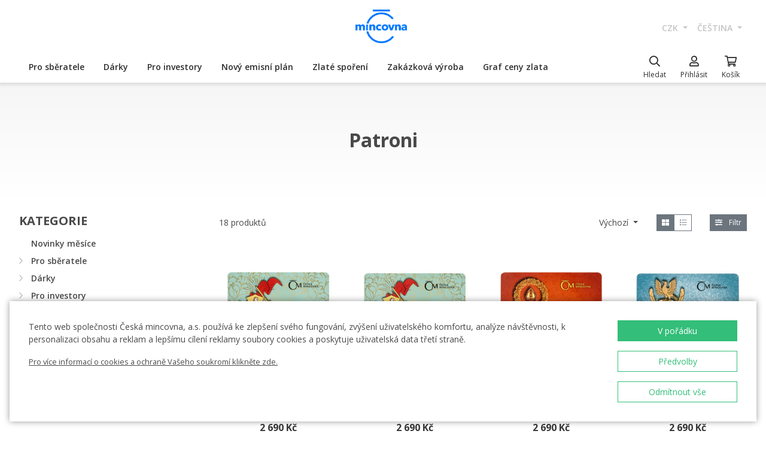

--- FILE ---
content_type: text/html; charset=utf-8
request_url: https://ceskamincovna.cz/patroni-1852-p/
body_size: 37540
content:
<!DOCTYPE html>
<html lang="cs">
<head>
  <script src="https://sdp-api.lnd.bz/versions/v3/interactions-cmi.js" async></script>
  
    <!-- Google Tag Manager -->
      <script>
        dataLayer = [{
          'viewLanguage': 'cs'
        }];
        function gtag() { dataLayer.push(arguments); }
        gtag('consent', 'default', { 'ad_storage': 'denied', 'analytics_storage': 'denied', 'wait_for_update': 500 });
        gtag('set', 'url_passthrough', true);
        dataLayer.push({ 'isAuthenticated': false, 'userId': null });
      </script>
      <script>
        (function (w, d, s, l, i) {
          w[l] = w[l] || []; w[l].push({ 'gtm.start': new Date().getTime(), event: 'gtm.js' });
          var f = d.getElementsByTagName(s)[0], j = d.createElement(s), dl = l != 'dataLayer' ? '&l=' + l : '';
          j.async = true; j.src = 'https://www.googletagmanager.com/gtm.js?id=' + i + dl; f.parentNode.insertBefore(j, f);
        })(window, document, 'script', 'dataLayer', location.hostname.substring(location.hostname.length - 3) === '.sk' ? 'GTM-T3JTTQF' : 'GTM-M6VNK2');
      </script>
    <!-- End Google Tag Manager -->
  
  
  <meta charset="utf-8" />
  <meta name="viewport" content="width=device-width, initial-scale=1, shrink-to-fit=no" />
  <meta name="msvalidate.01" content="5BF76B6042EB6B6C219A082551463F4D" />
  <meta name="google-site-verification" content="2D4I0j05tpYrpglsLoySuOWLqbqXtf0sOyMU83HqYt8" />
  <title>Patroni | &#x10C;esk&#xE1; mincovna</title>
  
  
    <link rel="stylesheet" href="/css/site.min.css?v=cl_sVR5wG_IYByVTZOdlw7j-YKWLq0iK9bMAydT7nRk" />
  
  
  <link rel="icon" type="image/x-icon" href="/favicon.ico" sizes="16x16 32x32 48x48" />
  <link rel="icon" type="image/png" href="/favicon-32x32.png" sizes="32x32" />
  <link rel="icon" type="image/png" href="/favicon-16x16.png" sizes="16x16" />
  <link rel="apple-touch-icon" href="/apple-touch-icon.png" sizes="180x180" />
  <link rel="icon" type="image/png" href="/android-chrome-192x192.png" sizes="192x192" />
  <link rel="icon" type="image/png" href="/android-chrome-512x512.png" sizes="512x512" />
  <meta name="msapplication-TileColor" content="#ffffff" />
  <meta name="msapplication-TileImage" content="/mstile-150x150.png" />
  <meta name="theme-color" content="#ffffff" />
    <link rel="canonical" href="https://ceskamincovna.cz/patroni-1852-p/" />
</head>
<body>
  <div id="cmPageTop"></div>
  <div class="cm-popover-viewport">
    <div class="container" id="cmPopoverViewport"></div>
  </div>
  <header>
    <div class="navbar navbar-expand navbar-first d-none d-lg-block">
      <div class="container-fluid">
        <ul class="navbar-nav">
          <li class="nav-item invisible">
            <a href="tel:+420800225228" class="nav-link phone-link">
              <i class="fal fa-phone-alt"></i>
              <span class="ml-2">+420 800 225 228</span>
            </a>
          </li>
        </ul>
        <ul class="navbar-nav d-none d-lg-flex">
          <li class="nav-item">
            <a class="navbar-brand navbar-brand-cs" title="&#x10C;esk&#xE1; mincovna" href="/"></a>
          </li>
        </ul>
        <ul class="navbar-nav navbar-nav-intl d-none d-lg-flex">
            
<li class="nav-item dropdown">
  <a href="#" class="nav-link dropdown-toggle" data-toggle="dropdown" role="button" aria-haspopup="true" aria-expanded="false">
    CZK
  </a>
  <div class="dropdown-menu dropdown-menu-right">
      <a class="dropdown-item" data-currency="CZK" href="#">CZK</a>
      <a class="dropdown-item" data-currency="EUR" href="#">EUR</a>
  </div>
</li>

            
<li class="nav-item dropdown">
  <a href="#" class="nav-link dropdown-toggle" data-toggle="dropdown" role="button" aria-haspopup="true" aria-expanded="false">
    &#x10D;e&#x161;tina
  </a>
  <div class="dropdown-menu dropdown-menu-right">
      <a class="dropdown-item" data-culture="cs" href="#">
        <img src="/images/flag-round.cs.png" alt="" />
        &#x10D;e&#x161;tina
      </a>
      <a class="dropdown-item" data-culture="sk" href="#">
        <img src="/images/flag-round.sk.png" alt="" />
        sloven&#x10D;ina
      </a>
      <a class="dropdown-item" data-culture="en" href="#">
        <img src="/images/flag-round.en.png" alt="" />
        english
      </a>
  </div>
</li>

        </ul>
      </div>
    </div>
    <nav class="navbar navbar-expand navbar-second py-0">
      <div class="container-fluid">
        <ul class="navbar-nav d-lg-none search-hidden">
          <li class="nav-item">
            <a class="nav-link sidenav-link" href="#" data-toggle="side-nav"><i class="fas fa-bars"></i></a>
          </li>
          <li class="nav-item">
            <a class="navbar-brand navbar-brand-left navbar-brand-cs navbar-brand-left-cs" title="&#x10C;esk&#xE1; mincovna" href="/"></a>
          </li>
        </ul>
        <div class="navbar-expand navbar-megamenu d-none d-lg-flex">
  <ul class="navbar-nav">
        <li class="nav-item">
          <a class="nav-link xpo" href="/pro-sberatele-1436-p/" id="navbarMenuLink_1436" data-toggle="popover-nav" data-popover-class="xpo-3b" data-popover-content="#megamenupp_1436" data-container="header" >
            Pro sb&#x11B;ratele
          </a>
          <div id="megamenupp_1436" class="d-none">
            <div class="row megamenu">
              <div class="col-9">
                <div class="row megamenu-links">
                    <div class="col-4 categ-group">
                        <div class="categ-group">
                          <a class="dropdown-item categ-level1" href="/pametni-mince-cm-1491-p/" >Pam&#x11B;tn&#xED; mince &#x10C;M</a>
                            <a class="dropdown-item categ-level2" href="/zlate-pametni-mince-cm-1492-p/" >Zlat&#xE9; pam&#x11B;tn&#xED; mince &#x10C;M</a>
                            <a class="dropdown-item categ-level2" href="/stribrne-pametni-mince-cm-1493-p/" >St&#x159;&#xED;brn&#xE9; pam&#x11B;tn&#xED; mince &#x10C;M</a>
                            <a class="dropdown-item categ-level2" href="/platinove-pametni-mince-cm-1692-p/" >Platinov&#xE9; pam&#x11B;tn&#xED; mince &#x10C;M</a>
                        </div>
                        <div class="categ-group">
                          <a class="dropdown-item categ-level1" href="/pametni-medaile-385-p/" >Pam&#x11B;tn&#xED; medaile</a>
                            <a class="dropdown-item categ-level2" href="/zlate-pametni-medaile-401-p/" >Zlat&#xE9; pam&#x11B;tn&#xED; medaile</a>
                            <a class="dropdown-item categ-level2" href="/stribrne-pametni-medaile-402-p/" >St&#x159;&#xED;brn&#xE9; pam&#x11B;tn&#xED; medaile</a>
                        </div>
                        <div class="categ-group">
                          <a class="dropdown-item categ-level1" href="/pametni-mince-cnb-384-p/" >Pam&#x11B;tn&#xED; mince &#x10C;NB</a>
                            <a class="dropdown-item categ-level2" href="/zlate-pametni-mince-cnb-399-p/" >Zlat&#xE9; pam&#x11B;tn&#xED; mince &#x10C;NB</a>
                            <a class="dropdown-item categ-level2" href="/stribrne-pametni-mince-cnb-400-p/" >St&#x159;&#xED;brn&#xE9; pam&#x11B;tn&#xED; mince &#x10C;NB</a>
                        </div>
                        <div class="categ-group">
                          <a class="dropdown-item categ-level1" href="/sady-minci-a-medaili-386-p/" >Sady minc&#xED; a medail&#xED;</a>
                            <a class="dropdown-item categ-level2" href="/sady-zlatych-minci-a-medaili-1447-p/" >Sady zlat&#xFD;ch minc&#xED; a medail&#xED;</a>
                            <a class="dropdown-item categ-level2" href="/sady-stribrnych-minci-a-medaili-1448-p/" >Sady st&#x159;&#xED;brn&#xFD;ch minc&#xED; a medail&#xED;</a>
                        </div>
                    </div>
                    <div class="col-4 categ-group">
                        <div class="categ-group">
                          <a class="dropdown-item categ-level1" href="/sady-obeznych-minci-1446-p/" >Sady ob&#x11B;&#x17E;n&#xFD;ch minc&#xED;</a>
                        </div>
                        <div class="categ-group">
                          <a class="dropdown-item categ-level1" href="/pametni-medaile-karel-gott-1818-p/" >Pam&#x11B;tn&#xED; medaile Karel Gott</a>
                        </div>
                        <div class="categ-group">
                          <a class="dropdown-item categ-level1" href="/sberatelske-serie-1319-p/" >Sb&#x11B;ratelsk&#xE9; s&#xE9;rie</a>
                            <a class="dropdown-item categ-level2" href="/historie-1781-p/" >Historie</a>
                            <a class="dropdown-item categ-level2" href="/priroda-svet-a-vesmir-1784-p/" >P&#x159;&#xED;roda, sv&#x11B;t a vesm&#xED;r</a>
                            <a class="dropdown-item categ-level2" href="/kultura-1785-p/" >Kultura</a>
                            <a class="dropdown-item categ-level2" href="/mytologie-2171-p/" >Mytologie</a>
                            <a class="dropdown-item categ-level2" href="/nabozenstvi-1783-p/" >N&#xE1;bo&#x17E;enstv&#xED;</a>
                            <a class="dropdown-item categ-level2" href="/osobnosti-1782-p/" >Osobnosti</a>
                            <a class="dropdown-item categ-level2" href="/pohadky-1779-p/" >Poh&#xE1;dky</a>
                            <a class="dropdown-item categ-level2" href="/valecnictvi-1780-p/" >V&#xE1;le&#x10D;nictv&#xED;</a>
                        </div>
                        <div class="categ-group">
                          <a class="dropdown-item categ-level1" href="/dukaty-svateho-vaclava-2658-p/" >Duk&#xE1;ty svat&#xE9;ho V&#xE1;clava</a>
                        </div>
                        <div class="categ-group">
                          <a class="dropdown-item categ-level1" href="/dukatova-rada-2609-p/" >Duk&#xE1;tov&#xE1; &#x159;ada</a>
                        </div>
                        <div class="categ-group">
                          <a class="dropdown-item categ-level1" href="/slovenske-mince-a-medaile-2652-p/" >Slovensk&#xE9; mince a medaile</a>
                        </div>
                    </div>
                    <div class="col-4 categ-group">
                        <div class="categ-group">
                          <a class="dropdown-item categ-level1" href="/sberatelske-pomucky-391-p/" >Sb&#x11B;ratelsk&#xE9; pom&#x16F;cky</a>
                            <a class="dropdown-item categ-level2" href="/etue-specialni-obaly-1048-p/" >Etue / Speci&#xE1;ln&#xED; obaly</a>
                            <a class="dropdown-item categ-level2" href="/kapsle-1049-p/" >Kapsle</a>
                            <a class="dropdown-item categ-level2" href="/drevene-etue-1449-p/" >D&#x159;ev&#x11B;n&#xE9; etue</a>
                            <a class="dropdown-item categ-level2" href="/literatura-1238-p/" >Literatura</a>
                        </div>
                        <div class="categ-group">
                          <a class="dropdown-item categ-level1" href="/mimoradne-razby-2505-p/" >Mimo&#x159;&#xE1;dn&#xE9; ra&#x17E;by</a>
                        </div>
                        <div class="categ-group">
                          <a class="dropdown-item categ-level1" href="/sberatelske-rarity-a-investicni-prilezitosti-1879-p/" >Sb&#x11B;ratelsk&#xE9; rarity a investi&#x10D;n&#xED; p&#x159;&#xED;le&#x17E;itosti</a>
                        </div>
                        <div class="categ-group">
                          <a class="dropdown-item categ-level1" href="/posledni-sance-nakupu-2608-p/" >Posledn&#xED; &#x161;ance n&#xE1;kupu</a>
                        </div>
                    </div>
                </div>
              </div>
                <div class="col-3 banner">
                  <div class="subcategories">
  <div class="link">
    <a href="/zlata-1-10oz-mince-novych-sedm-divu-sveta-tadz-mahal-proof-2639-16827-d/">
      <div class="text-center mb-1">Doporu&#x10D;ujeme</div>
      <div class="text-center font-weight-bolder text-dark mb-1">Zlat&#xE1; 1/10oz mince Nov&#xFD;ch sedm div&#x16F; sv&#x11B;ta - T&#xE1;d&#x17E; Mahal proof</div>
        <img src="https://czechmintstatic.blob.core.windows.net/images/product/68/0a/35/tajmahal1x01ozauproofblistr01-250.jpg" alt="" class="img-fluid" />

      <div class="text-center mt-1">11&#xA0;990 K&#x10D;</div>
    </a>
  </div>
</div>
</partial>
                </div>
            </div>
          </div>
        </li>
        <li class="nav-item">
          <a class="nav-link xpo" href="/darky-389-p/" id="navbarMenuLink_389" data-toggle="popover-nav" data-popover-class="xpo-2b" data-popover-content="#megamenupp_389" data-container="header" >
            D&#xE1;rky
          </a>
          <div id="megamenupp_389" class="d-none">
            <div class="row megamenu">
              <div class="col-8">
                <div class="row megamenu-links">
                    <div class="col-6 categ-group">
                        <div class="categ-group">
                          <a class="dropdown-item categ-level1" href="/nejnovejsi-produkty-1441-p/" >Nejnov&#x11B;j&#x161;&#xED; produkty</a>
                        </div>
                        <div class="categ-group">
                          <a class="dropdown-item categ-level1" href="/k-narozeni-ditete-1515-p/" >K narozen&#xED; d&#xED;t&#x11B;te</a>
                        </div>
                        <div class="categ-group">
                          <a class="dropdown-item categ-level1" href="/k-narozeninam-1845-p/" >K narozenin&#xE1;m</a>
                        </div>
                        <div class="categ-group">
                          <a class="dropdown-item categ-level1" href="/k-promoci-1508-p/" >K promoci</a>
                        </div>
                        <div class="categ-group">
                          <a class="dropdown-item categ-level1" href="/pro-stesti-1511-p/" >Pro &#x161;t&#x11B;st&#xED;</a>
                        </div>
                        <div class="categ-group">
                          <a class="dropdown-item categ-level1" href="/s-venovanim-408-p/" >S v&#x11B;nov&#xE1;n&#xED;m</a>
                            <a class="dropdown-item categ-level2" href="/s-fotografii-2500-p/" >S fotografi&#xED;</a>
                            <a class="dropdown-item categ-level2" href="/s-textem-2502-p/" >S textem</a>
                        </div>
                        <div class="categ-group">
                          <a class="dropdown-item categ-level1" href="/pro-zamilovane-1576-p/" >Pro zamilovan&#xE9;</a>
                        </div>
                        <div class="categ-group">
                          <a class="dropdown-item categ-level1" href="/originalni-svatebni-dary-1513-p/" >Origin&#xE1;ln&#xED; svatebn&#xED; dary</a>
                        </div>
                        <div class="categ-group">
                          <a class="dropdown-item categ-level1" href="/znameni-zverokruhu-1378-p/" >Znamen&#xED; zv&#x11B;rokruhu</a>
                        </div>
                        <div class="categ-group">
                          <a class="dropdown-item categ-level1" href="/crystal-coin-1668-p/" >Crystal Coin</a>
                        </div>
                    </div>
                    <div class="col-6 categ-group">
                        <div class="categ-group">
                          <a class="dropdown-item categ-level1" href="/darkove-medaile-406-p/" >D&#xE1;rkov&#xE9; medaile</a>
                        </div>
                        <div class="categ-group">
                          <a class="dropdown-item categ-level1" href="/vanocni-motivy-2558-p/" >V&#xE1;no&#x10D;n&#xED; motivy</a>
                        </div>
                        <div class="categ-group">
                          <a class="dropdown-item categ-level1" href="/mandala-2554-p/" >Mandala</a>
                        </div>
                        <div class="categ-group">
                          <a class="dropdown-item categ-level1" href="/ruzne-410-p/" >R&#x16F;zn&#xE9;</a>
                        </div>
                        <div class="categ-group">
                          <a class="dropdown-item categ-level1" href="/etue-1489-p/" >Etue</a>
                        </div>
                        <div class="categ-group">
                          <a class="dropdown-item categ-level1" href="/hodinky-a-sperky-2444-p/" >Hodinky a &#x161;perky</a>
                            <a class="dropdown-item categ-level2" href="/cm-by-bergl-2606-p/" >&#x10C;M by Bergl</a>
                        </div>
                        <div class="categ-group">
                          <a class="dropdown-item categ-level1" href="/latinske-citaty-2572-p/" >Latinsk&#xE9; cit&#xE1;ty</a>
                        </div>
                    </div>
                </div>
              </div>
                <div class="col-4 banner">
                  <div class="subcategories">
  <div class="link">
    <a href="/zlaty-dukat-ctyrlistek-pro-stesti-s-venovanim-proof-1511-18040-d/">
      <div class="text-center mb-1">Doporu&#x10D;ujeme</div>
      <div class="text-center font-weight-bolder text-dark mb-1">Zlat&#xFD; duk&#xE1;t &#x10C;ty&#x159;l&#xED;stek pro &#x161;t&#x11B;st&#xED; s v&#x11B;nov&#xE1;n&#xED;m proof</div>
        <img src="https://czechmintstatic.blob.core.windows.net/images/product/54/32/d6/ctyrlistekprostestiauproofa-250.jpg" alt="" class="img-fluid" />

      <div class="text-center mt-1">14&#xA0;190 K&#x10D;</div>
    </a>
  </div>
</div>
</partial>
                </div>
            </div>
          </div>
        </li>
        <li class="nav-item">
          <a class="nav-link xpo" href="/pro-investory-1437-p/" id="navbarMenuLink_1437" data-toggle="popover-nav" data-popover-class="xpo-2b" data-popover-content="#megamenupp_1437" data-container="header" >
            Pro investory
          </a>
          <div id="megamenupp_1437" class="d-none">
            <div class="row megamenu">
              <div class="col-8">
                <div class="row megamenu-links">
                    <div class="col-6 categ-group">
                        <div class="categ-group">
                          <a class="dropdown-item categ-level1" href="/investicni-mince-cesky-lev-1752-p/" >Investi&#x10D;n&#xED; mince &#x10C;esk&#xFD; lev </a>
                            <a class="dropdown-item categ-level2" href="/zlate-investicni-mince-cesky-lev-1753-p/" >Zlat&#xE9; investi&#x10D;n&#xED; mince &#x10C;esk&#xFD; lev</a>
                            <a class="dropdown-item categ-level2" href="/stribrne-investicni-mince-cesky-lev-1754-p/" >St&#x159;&#xED;brn&#xE9; investi&#x10D;n&#xED; mince &#x10C;esk&#xFD; lev</a>
                        </div>
                        <div class="categ-group">
                          <a class="dropdown-item categ-level1" href="/investicni-mince-tolar-2516-p/" >Investi&#x10D;n&#xED; mince Tolar</a>
                        </div>
                        <div class="categ-group">
                          <a class="dropdown-item categ-level1" href="/investicni-mince-karel-iv-2604-p/" >Investi&#x10D;n&#xED; mince Karel IV.</a>
                        </div>
                        <div class="categ-group">
                          <a class="dropdown-item categ-level1" href="/investicni-mince-orel-2498-p/" >Investi&#x10D;n&#xED; mince Orel</a>
                            <a class="dropdown-item categ-level2" href="/zlate-investicni-mince-orel-2648-p/" >Zlat&#xE9; investi&#x10D;n&#xED; mince Orel</a>
                            <a class="dropdown-item categ-level2" href="/stribrne-investicni-mince-orel-2649-p/" >St&#x159;&#xED;brn&#xE9; investi&#x10D;n&#xED; mince Orel</a>
                        </div>
                        <div class="categ-group">
                          <a class="dropdown-item categ-level1" href="/treasures-of-the-gulf-2679-p/" >Treasures of the Gulf</a>
                        </div>
                        <div class="categ-group">
                          <a class="dropdown-item categ-level1" href="/investicni-platina-a-palladium-1539-p/" >Investi&#x10D;n&#xED; platina a palladium</a>
                        </div>
                    </div>
                    <div class="col-6 categ-group">
                        <div class="categ-group">
                          <a class="dropdown-item categ-level1" href="/investicni-zlato-382-p/" >Investi&#x10D;n&#xED; zlato </a>
                            <a class="dropdown-item categ-level2" href="/investicni-zlate-cihly-a-slitky-393-p/" >Investi&#x10D;n&#xED; zlat&#xE9; cihly a slitky</a>
                            <a class="dropdown-item categ-level2" href="/investicni-zlate-mince-cm-395-p/" >Investi&#x10D;n&#xED; zlat&#xE9; mince &#x10C;M</a>
                            <a class="dropdown-item categ-level2" href="/zlate-mince-cnb-394-p/" >Zlat&#xE9; mince &#x10C;NB</a>
                            <a class="dropdown-item categ-level2" href="/zlate-investicni-mince-zahranicni-458-p/" >Zlat&#xE9; investi&#x10D;n&#xED; mince zahrani&#x10D;n&#xED;</a>
                        </div>
                        <div class="categ-group">
                          <a class="dropdown-item categ-level1" href="/investicni-stribro-383-p/" >Investi&#x10D;n&#xED; st&#x159;&#xED;bro</a>
                            <a class="dropdown-item categ-level2" href="/investicni-stribrne-slitky-a-cihly-397-p/" >Investi&#x10D;n&#xED; st&#x159;&#xED;brn&#xE9; slitky a cihly</a>
                            <a class="dropdown-item categ-level2" href="/stribrne-investicni-mince-cm-1693-p/" >St&#x159;&#xED;brn&#xE9; investi&#x10D;n&#xED; mince &#x10C;M</a>
                            <a class="dropdown-item categ-level2" href="/stribrne-mince-cnb-1444-p/" >St&#x159;&#xED;brn&#xE9; mince &#x10C;NB</a>
                            <a class="dropdown-item categ-level2" href="/stribrne-investicni-mince-zahranicni-1009-p/" >St&#x159;&#xED;brn&#xE9; investi&#x10D;n&#xED; mince zahrani&#x10D;n&#xED;</a>
                        </div>
                    </div>
                </div>
              </div>
                <div class="col-4 banner">
                  <div class="subcategories">
  <div class="link">
    <a href="/sada-dvou-zlatych-1oz-investicnich-minci-cesky-lev-a-orel-2025-stand-2680-20827-d/">
      <div class="text-center mb-1">Doporu&#x10D;ujeme</div>
      <div class="text-center font-weight-bolder text-dark mb-1">Sada dvou zlat&#xFD;ch 1oz investi&#x10D;n&#xED;ch minc&#xED; &#x10C;esk&#xFD; lev a Orel 2025 stand</div>
        <img src="https://czechmintstatic.blob.core.windows.net/images/product/6f/d1/fd/ceskylevaorel20251ozaustdetue02-250.jpg" alt="" class="img-fluid" />

      <div class="text-center mt-1">205&#xA0;900 K&#x10D;</div>
    </a>
  </div>
</div>
</partial>
                </div>
            </div>
          </div>
        </li>
        <li class="nav-item">
          <a class="nav-link xpo" href="/novy-emisni-plan-2221-p/" id="navbarMenuLink_2221" data-toggle="popover-nav" data-popover-class="xpo-1" data-popover-content="#megamenupp_2221" data-container="header" >
            Nov&#xFD; emisn&#xED; pl&#xE1;n
          </a>
          <div id="megamenupp_2221" class="d-none">
            <div class="row megamenu">
              <div class="col-12">
                <div class="row megamenu-links">
                    <div class="col-12 categ-group">
                        <div class="categ-group">
                          <a class="dropdown-item categ-level1" href="/emisni-plan-2026-2701-p/"  style=color:#b29760ff>Emisn&#xED; pl&#xE1;n 2026</a>
                        </div>
                        <div class="categ-group">
                          <a class="dropdown-item categ-level1" href="/emisni-plan-2025-2680-p/" >Emisn&#xED; pl&#xE1;n 2025</a>
                        </div>
                        <div class="categ-group">
                          <a class="dropdown-item categ-level1" href="/emisni-plan-cnb-2026-2702-p/" >Emisn&#xED; pl&#xE1;n &#x10C;NB 2026</a>
                        </div>
                        <div class="categ-group">
                          <a class="dropdown-item categ-level1" href="/emisni-plan-nbs-2021-2025-2513-p/" >Emisn&#xED; pl&#xE1;n NBS 2021 - 2025</a>
                        </div>
                    </div>
                </div>
              </div>
            </div>
          </div>
        </li>
        <li class="nav-item">
          <a href="/zlate-sporeni/" class="nav-link" >Zlat&#xE9; spo&#x159;en&#xED;</a>
        </li>
        <li class="nav-item">
          <a href="/zakazkova-vyroba-2329/" class="nav-link" >Zak&#xE1;zkov&#xE1; v&#xFD;roba</a>
        </li>
        <li class="nav-item">
          <a href="/graf-ceny-zlata-2299/" class="nav-link" >Graf ceny zlata</a>
        </li>
  </ul>
</div>

        <ul class="navbar-nav navbar-nav-icons">
          <li class="nav-item nav-item-search">
            <div class="search-container">
              <form action="/search/" method="get" role="form" class="form-inline form-search">
                <div class="autocomplete-container">
                  <input type="search" name="text" class="form-control main-search" autocomplete="off" data-url="/search/produkt/" data-url-ql="/search/quicklinks/" data-noresults-text=" " placeholder="Hledat" aria-label="Hledat" aria-describedby="button-search-m">
                </div>
              </form>
            </div>
            <a href="#" class="nav-link" data-toggle="search-bar">
              <div class="icon"><i class="far fa-search"></i></div>
              <div class="text nav-link-text-search">Hledat</div>
            </a>
          </li>
          <li class="nav-item search-hidden">
            <a class="nav-link xpo" data-toggle="popover-nav" data-popover-content="#cmUserPopover" href="/muj-ucet/">
              <div class="icon"><i class="far fa-user"></i></div>
              <div class="text">
P&#x159;ihl&#xE1;sit              </div>
            </a>
            <div id="cmUserPopover" class="d-none">
    <div class="p-3">
      <a href="#" class="btn btn-primary btn-block" data-toggle="modal" data-target="#cmModalLogin">
        P&#x159;ihl&#xE1;sit
      </a>
    </div>
    <div class="dropdown-divider"></div>
    <a class="dropdown-item" href="/registrace/">Chci se registrovat</a>
    <a class="dropdown-item" href="/zapomenute-heslo/">Zapomenut&#xE9; heslo</a>
</div>

          </li>
          <li class="nav-item search-hidden">
            <a class="nav-link nav-link-sc xpo" id="cmShoppingCartNavLink" data-toggle="popover-nav" data-popover-content="#cmShoppingCartPopover" href="/kosik/">
  <div class="icon">
    <i class="far fa-shopping-cart"></i>
    <div class="badge-container">
      <span class="badge badge-primary" data-cm-content="item-count" style="display:none">
      </span>
    </div>
  </div>
  <div class="text">Ko&#x161;&#xED;k</div>
</a>
<div id="cmShoppingCartPopover" class="d-none" data-url="/shoppingcart/itemspopover/">
    <div class="sc-po-header py-2 px-3">N&#xE1;kupn&#xED; ko&#x161;&#xED;k</div>
<div class="px-3">
  <div class="alert d-none"></div>
</div>
  <div class="py-2 px-3">
    V ko&#x161;&#xED;ku nem&#xE1;te &#x17E;&#xE1;dn&#xE9; polo&#x17E;ky.
  </div>
<input type="hidden" id="cmShoppingCartJson" value="[]" />
</partial>
</div>

          </li>
        </ul>
      </div>
    </nav>
  </header>
  <div class="page-content">
    <div class="container-fluid d-lg-none">
  <nav aria-label="breadcrumb">
  <ol class="breadcrumb">
    <li class="breadcrumb-item">
      <a href="/" title="&#x10C;esk&#xE1; mincovna" class="home"><i class="fas fa-home"></i></a>
    </li>
        <li class="breadcrumb-item active" aria-current="page">
          Patroni
        </li>
  </ol>
</nav>

</div>
<div class="banner-top">
  <div class="container">
    <h1 class="text-center">Patroni</h1>
  </div>
</div>
<div class="container-fluid products">
  <div class="row">
    <aside class="col-auto d-none d-lg-block pt-4">
      <div class="title">Kategorie</div>
      <div class="menu-aside">
  <ul class="level-0">
      <li>
    <span><a class="menu-item" href="/novinky-mesice-2306-p/">Novinky m&#x11B;s&#xED;ce</a></span>
</li>
</partial>
      <li>
    <span class="parent"><a class="chevron" href="#"><i class="far fa-chevron-right"></i><i class="far fa-chevron-down"></i></a><a class="menu-item" href="/pro-sberatele-1436-p/">Pro sb&#x11B;ratele</a></span>
    <ul class="level-1">
        <li>
    <span class="parent"><a class="chevron" href="#"><i class="far fa-chevron-right"></i><i class="far fa-chevron-down"></i></a><a class="menu-item" href="/pametni-mince-cm-1491-p/">Pam&#x11B;tn&#xED; mince &#x10C;M</a></span>
    <ul class="level-2">
        <li>
    <span><a class="menu-item" href="/zlate-pametni-mince-cm-1492-p/">Zlat&#xE9; pam&#x11B;tn&#xED; mince &#x10C;M</a></span>
</li>
</partial>
        <li>
    <span><a class="menu-item" href="/stribrne-pametni-mince-cm-1493-p/">St&#x159;&#xED;brn&#xE9; pam&#x11B;tn&#xED; mince &#x10C;M</a></span>
</li>
</partial>
        <li>
    <span><a class="menu-item" href="/platinove-pametni-mince-cm-1692-p/">Platinov&#xE9; pam&#x11B;tn&#xED; mince &#x10C;M</a></span>
</li>
</partial>
    </ul>
</li>
</partial>
        <li>
    <span class="parent"><a class="chevron" href="#"><i class="far fa-chevron-right"></i><i class="far fa-chevron-down"></i></a><a class="menu-item" href="/pametni-medaile-385-p/">Pam&#x11B;tn&#xED; medaile</a></span>
    <ul class="level-2">
        <li>
    <span><a class="menu-item" href="/zlate-pametni-medaile-401-p/">Zlat&#xE9; pam&#x11B;tn&#xED; medaile</a></span>
</li>
</partial>
        <li>
    <span><a class="menu-item" href="/stribrne-pametni-medaile-402-p/">St&#x159;&#xED;brn&#xE9; pam&#x11B;tn&#xED; medaile</a></span>
</li>
</partial>
    </ul>
</li>
</partial>
        <li>
    <span class="parent"><a class="chevron" href="#"><i class="far fa-chevron-right"></i><i class="far fa-chevron-down"></i></a><a class="menu-item" href="/pametni-mince-cnb-384-p/">Pam&#x11B;tn&#xED; mince &#x10C;NB</a></span>
    <ul class="level-2">
        <li>
    <span><a class="menu-item" href="/zlate-pametni-mince-cnb-399-p/">Zlat&#xE9; pam&#x11B;tn&#xED; mince &#x10C;NB</a></span>
</li>
</partial>
        <li>
    <span><a class="menu-item" href="/stribrne-pametni-mince-cnb-400-p/">St&#x159;&#xED;brn&#xE9; pam&#x11B;tn&#xED; mince &#x10C;NB</a></span>
</li>
</partial>
    </ul>
</li>
</partial>
        <li>
    <span class="parent"><a class="chevron" href="#"><i class="far fa-chevron-right"></i><i class="far fa-chevron-down"></i></a><a class="menu-item" href="/sady-minci-a-medaili-386-p/">Sady minc&#xED; a medail&#xED;</a></span>
    <ul class="level-2">
        <li>
    <span><a class="menu-item" href="/sady-zlatych-minci-a-medaili-1447-p/">Sady zlat&#xFD;ch minc&#xED; a medail&#xED;</a></span>
</li>
</partial>
        <li>
    <span><a class="menu-item" href="/sady-stribrnych-minci-a-medaili-1448-p/">Sady st&#x159;&#xED;brn&#xFD;ch minc&#xED; a medail&#xED;</a></span>
</li>
</partial>
    </ul>
</li>
</partial>
        <li>
    <span><a class="menu-item" href="/sady-obeznych-minci-1446-p/">Sady ob&#x11B;&#x17E;n&#xFD;ch minc&#xED;</a></span>
</li>
</partial>
        <li>
    <span><a class="menu-item" href="/pametni-medaile-karel-gott-1818-p/">Pam&#x11B;tn&#xED; medaile Karel Gott</a></span>
</li>
</partial>
        <li>
    <span class="parent"><a class="chevron" href="#"><i class="far fa-chevron-right"></i><i class="far fa-chevron-down"></i></a><a class="menu-item" href="/sberatelske-serie-1319-p/">Sb&#x11B;ratelsk&#xE9; s&#xE9;rie</a></span>
    <ul class="level-2">
        <li>
    <span class="parent"><a class="chevron" href="#"><i class="far fa-chevron-right"></i><i class="far fa-chevron-down"></i></a><a class="menu-item" href="/historie-1781-p/">Historie</a></span>
    <ul class="level-3">
        <li>
    <span><a class="menu-item" href="/historie-slovenskych-minci-2709-p/">Historie slovensk&#xFD;ch minc&#xED;</a></span>
</li>
</partial>
        <li>
    <span><a class="menu-item" href="/skoda-2703-p/">&#x160;KODA</a></span>
</li>
</partial>
        <li>
    <span><a class="menu-item" href="/strelne-zbrane-2694-p/">St&#x159;eln&#xE9; zbran&#x11B;</a></span>
</li>
</partial>
        <li>
    <span><a class="menu-item" href="/kralovska-venna-mesta-2691-p/">Kr&#xE1;lovsk&#xE1; v&#x11B;nn&#xE1; m&#x11B;sta</a></span>
</li>
</partial>
        <li>
    <span><a class="menu-item" href="/historie-zlata-2689-p/">Historie Zlata</a></span>
</li>
</partial>
        <li>
    <span><a class="menu-item" href="/slavne-parni-lokomotivy-2665-p/">Slavn&#xE9; parn&#xED; lokomotivy</a></span>
</li>
</partial>
        <li>
    <span><a class="menu-item" href="/rytirske-rady-2655-p/">Ryt&#xED;&#x159;sk&#xE9; &#x159;&#xE1;dy</a></span>
</li>
</partial>
        <li>
    <span><a class="menu-item" href="/na-kolech-1825-p/">Na kolech</a></span>
</li>
</partial>
        <li>
    <span><a class="menu-item" href="/dobove-pohlednice-1827-p/">Dobov&#xE9; pohlednice</a></span>
</li>
</partial>
        <li>
    <span><a class="menu-item" href="/historie-ceskych-minci-1816-p/">Historie &#x10D;esk&#xFD;ch minc&#xED;</a></span>
</li>
</partial>
        <li>
    <span><a class="menu-item" href="/doba-karla-iv-2439-p/">Doba Karla IV.</a></span>
</li>
</partial>
        <li>
    <span><a class="menu-item" href="/katedrala-sv-alzbety-2573-p/">Katedr&#xE1;la sv. Al&#x17E;b&#x11B;ty</a></span>
</li>
</partial>
        <li>
    <span><a class="menu-item" href="/novych-sedm-divu-sveta-2639-p/">Nov&#xFD;ch sedm div&#x16F; sv&#x11B;ta</a></span>
</li>
</partial>
        <li>
    <span><a class="menu-item" href="/poklady-starych-civilizaci-2642-p/">Poklady star&#xFD;ch civilizac&#xED;</a></span>
</li>
</partial>
    </ul>
</li>
</partial>
        <li>
    <span class="parent"><a class="chevron" href="#"><i class="far fa-chevron-right"></i><i class="far fa-chevron-down"></i></a><a class="menu-item" href="/priroda-svet-a-vesmir-1784-p/">P&#x159;&#xED;roda, sv&#x11B;t a vesm&#xED;r</a></span>
    <ul class="level-3">
        <li>
    <span><a class="menu-item" href="/houby-2704-p/">Houby</a></span>
</li>
</partial>
        <li>
    <span><a class="menu-item" href="/lidske-telo-2692-p/">Lidsk&#xE9; t&#x11B;lo</a></span>
</li>
</partial>
        <li>
    <span><a class="menu-item" href="/doba-ledova-2690-p/">Doba ledov&#xE1;</a></span>
</li>
</partial>
        <li>
    <span><a class="menu-item" href="/plemena-kocek-2663-p/">Plemena ko&#x10D;ek</a></span>
</li>
</partial>
        <li>
    <span><a class="menu-item" href="/cesta-kolem-sveta-2660-p/">Cesta kolem sv&#x11B;ta</a></span>
</li>
</partial>
        <li>
    <span><a class="menu-item" href="/krasy-slovenska-2207-p/">Kr&#xE1;sy Slovenska</a></span>
</li>
</partial>
        <li>
    <span><a class="menu-item" href="/psi-plemena-2458-p/">Ps&#xED; plemena</a></span>
</li>
</partial>
        <li>
    <span><a class="menu-item" href="/praveky-svet-2565-p/">Prav&#x11B;k&#xFD; sv&#x11B;t</a></span>
</li>
</partial>
        <li>
    <span><a class="menu-item" href="/mlecna-draha-2566-p/">Ml&#xE9;&#x10D;n&#xE1; dr&#xE1;ha</a></span>
</li>
</partial>
    </ul>
</li>
</partial>
        <li>
    <span class="parent"><a class="chevron" href="#"><i class="far fa-chevron-right"></i><i class="far fa-chevron-down"></i></a><a class="menu-item" href="/kultura-1785-p/">Kultura</a></span>
    <ul class="level-3">
        <li>
    <span><a class="menu-item" href="/alfons-mucha-2714-p/">Alfons Mucha</a></span>
</li>
</partial>
        <li>
    <span><a class="menu-item" href="/josef-lada-2713-p/">Josef Lada</a></span>
</li>
</partial>
        <li>
    <span><a class="menu-item" href="/retro-2708-p/">Retro</a></span>
</li>
</partial>
        <li>
    <span><a class="menu-item" href="/knizni-predlohy-2695-p/">Kni&#x17E;n&#xED; p&#x159;edlohy</a></span>
</li>
</partial>
        <li>
    <span><a class="menu-item" href="/lidske-cinnosti-2693-p/">Lidsk&#xE9; &#x10D;innosti</a></span>
</li>
</partial>
        <li>
    <span><a class="menu-item" href="/svetove-gangy-2688-p/">Sv&#x11B;tov&#xE9; gangy</a></span>
</li>
</partial>
        <li>
    <span><a class="menu-item" href="/tri-musketyri-2666-p/">T&#x159;i mu&#x161;ket&#xFD;&#x159;i</a></span>
</li>
</partial>
        <li>
    <span><a class="menu-item" href="/historie-ceskych-minci-1778-p/">Historie &#x10D;esk&#xFD;ch minc&#xED;</a></span>
</li>
</partial>
        <li>
    <span><a class="menu-item" href="/lidove-motivy-2656-p/">Lidov&#xE9; motivy</a></span>
</li>
</partial>
    </ul>
</li>
</partial>
        <li>
    <span class="parent"><a class="chevron" href="#"><i class="far fa-chevron-right"></i><i class="far fa-chevron-down"></i></a><a class="menu-item" href="/mytologie-2171-p/">Mytologie</a></span>
    <ul class="level-3">
        <li>
    <span><a class="menu-item" href="/povesti-ceskych-zamku-2707-p/">Pov&#x11B;sti &#x10D;esk&#xFD;ch z&#xE1;mk&#x16F;</a></span>
</li>
</partial>
        <li>
    <span><a class="menu-item" href="/stare-recke-baje-a-povesti-2664-p/">Star&#xE9; &#x159;eck&#xE9; b&#xE1;je a pov&#x11B;sti</a></span>
</li>
</partial>
        <li>
    <span><a class="menu-item" href="/povesti-ceskych-hradu-2662-p/">Pov&#x11B;sti &#x10D;esk&#xFD;ch hrad&#x16F;</a></span>
</li>
</partial>
        <li>
    <span><a class="menu-item" href="/mytologicke-postavy-2661-p/">Mytologick&#xE9; postavy</a></span>
</li>
</partial>
        <li>
    <span><a class="menu-item" href="/bajni-tvorove-2173-p/">B&#xE1;jn&#xED; tvorov&#xE9;</a></span>
</li>
</partial>
    </ul>
</li>
</partial>
        <li>
    <span class="parent"><a class="chevron" href="#"><i class="far fa-chevron-right"></i><i class="far fa-chevron-down"></i></a><a class="menu-item" href="/nabozenstvi-1783-p/">N&#xE1;bo&#x17E;enstv&#xED;</a></span>
    <ul class="level-3">
        <li>
    <span><a class="menu-item" href="/patroni-1774-p/">Patroni</a></span>
</li>
</partial>
        <li>
    <span><a class="menu-item" href="/archandele-2569-p/">Archand&#x11B;l&#xE9;</a></span>
</li>
</partial>
    </ul>
</li>
</partial>
        <li>
    <span class="parent"><a class="chevron" href="#"><i class="far fa-chevron-right"></i><i class="far fa-chevron-down"></i></a><a class="menu-item" href="/osobnosti-1782-p/">Osobnosti</a></span>
    <ul class="level-3">
        <li>
    <span><a class="menu-item" href="/jan-lucembursky-2705-p/">Jan Lucembursk&#xFD;</a></span>
</li>
</partial>
        <li>
    <span><a class="menu-item" href="/osudove-zeny-1680-p/">Osudov&#xE9; &#x17E;eny</a></span>
</li>
</partial>
        <li>
    <span><a class="menu-item" href="/kralovske-dvojice-1773-p/">Kr&#xE1;lovsk&#xE9; dvojice</a></span>
</li>
</partial>
        <li>
    <span><a class="menu-item" href="/kult-osobnosti-2571-p/">Kult osobnosti</a></span>
</li>
</partial>
        <li>
    <span><a class="menu-item" href="/slavni-umelci-2626-p/">Slavn&#xED; um&#x11B;lci</a></span>
</li>
</partial>
        <li>
    <span><a class="menu-item" href="/nikola-tesla-2636-p/">Nikola Tesla</a></span>
</li>
</partial>
    </ul>
</li>
</partial>
        <li>
    <span class="parent"><a class="chevron" href="#"><i class="far fa-chevron-right"></i><i class="far fa-chevron-down"></i></a><a class="menu-item" href="/pohadky-1779-p/">Poh&#xE1;dky</a></span>
    <ul class="level-3">
        <li>
    <span><a class="menu-item" href="/bob-a-bobek-2696-p/">Bob a Bobek</a></span>
</li>
</partial>
    </ul>
</li>
</partial>
        <li>
    <span class="parent"><a class="chevron" href="#"><i class="far fa-chevron-right"></i><i class="far fa-chevron-down"></i></a><a class="menu-item" href="/valecnictvi-1780-p/">V&#xE1;le&#x10D;nictv&#xED;</a></span>
    <ul class="level-3">
        <li>
    <span><a class="menu-item" href="/dejiny-valecnictvi-1399-p/">D&#x11B;jiny v&#xE1;le&#x10D;nictv&#xED;</a></span>
</li>
</partial>
        <li>
    <span><a class="menu-item" href="/obrnena-technika-2570-p/">Obrn&#x11B;n&#xE1; technika</a></span>
</li>
</partial>
    </ul>
</li>
</partial>
    </ul>
</li>
</partial>
        <li>
    <span><a class="menu-item" href="/dukaty-svateho-vaclava-2658-p/">Duk&#xE1;ty svat&#xE9;ho V&#xE1;clava</a></span>
</li>
</partial>
        <li>
    <span><a class="menu-item" href="/dukatova-rada-2609-p/">Duk&#xE1;tov&#xE1; &#x159;ada</a></span>
</li>
</partial>
        <li>
    <span><a class="menu-item" href="/slovenske-mince-a-medaile-2652-p/">Slovensk&#xE9; mince a medaile</a></span>
</li>
</partial>
        <li>
    <span class="parent"><a class="chevron" href="#"><i class="far fa-chevron-right"></i><i class="far fa-chevron-down"></i></a><a class="menu-item" href="/sberatelske-pomucky-391-p/">Sb&#x11B;ratelsk&#xE9; pom&#x16F;cky</a></span>
    <ul class="level-2">
        <li>
    <span><a class="menu-item" href="/etue-specialni-obaly-1048-p/">Etue / Speci&#xE1;ln&#xED; obaly</a></span>
</li>
</partial>
        <li>
    <span><a class="menu-item" href="/kapsle-1049-p/">Kapsle</a></span>
</li>
</partial>
        <li>
    <span><a class="menu-item" href="/drevene-etue-1449-p/">D&#x159;ev&#x11B;n&#xE9; etue</a></span>
</li>
</partial>
        <li>
    <span><a class="menu-item" href="/literatura-1238-p/">Literatura</a></span>
</li>
</partial>
    </ul>
</li>
</partial>
        <li>
    <span><a class="menu-item" href="/mimoradne-razby-2505-p/">Mimo&#x159;&#xE1;dn&#xE9; ra&#x17E;by</a></span>
</li>
</partial>
        <li>
    <span><a class="menu-item" href="/sberatelske-rarity-a-investicni-prilezitosti-1879-p/">Sb&#x11B;ratelsk&#xE9; rarity a investi&#x10D;n&#xED; p&#x159;&#xED;le&#x17E;itosti</a></span>
</li>
</partial>
        <li>
    <span><a class="menu-item" href="/posledni-sance-nakupu-2608-p/">Posledn&#xED; &#x161;ance n&#xE1;kupu</a></span>
</li>
</partial>
    </ul>
</li>
</partial>
      <li>
    <span class="parent"><a class="chevron" href="#"><i class="far fa-chevron-right"></i><i class="far fa-chevron-down"></i></a><a class="menu-item" href="/darky-389-p/">D&#xE1;rky</a></span>
    <ul class="level-1">
        <li>
    <span><a class="menu-item" href="/nejnovejsi-produkty-1441-p/">Nejnov&#x11B;j&#x161;&#xED; produkty</a></span>
</li>
</partial>
        <li>
    <span><a class="menu-item" href="/k-narozeni-ditete-1515-p/">K narozen&#xED; d&#xED;t&#x11B;te</a></span>
</li>
</partial>
        <li>
    <span><a class="menu-item" href="/k-narozeninam-1845-p/">K narozenin&#xE1;m</a></span>
</li>
</partial>
        <li>
    <span><a class="menu-item" href="/k-promoci-1508-p/">K promoci</a></span>
</li>
</partial>
        <li>
    <span><a class="menu-item" href="/pro-stesti-1511-p/">Pro &#x161;t&#x11B;st&#xED;</a></span>
</li>
</partial>
        <li>
    <span class="parent"><a class="chevron" href="#"><i class="far fa-chevron-right"></i><i class="far fa-chevron-down"></i></a><a class="menu-item" href="/s-venovanim-408-p/">S v&#x11B;nov&#xE1;n&#xED;m</a></span>
    <ul class="level-2">
        <li>
    <span><a class="menu-item" href="/s-fotografii-2500-p/">S fotografi&#xED;</a></span>
</li>
</partial>
        <li>
    <span><a class="menu-item" href="/s-textem-2502-p/">S textem</a></span>
</li>
</partial>
    </ul>
</li>
</partial>
        <li>
    <span><a class="menu-item" href="/pro-zamilovane-1576-p/">Pro zamilovan&#xE9;</a></span>
</li>
</partial>
        <li>
    <span><a class="menu-item" href="/originalni-svatebni-dary-1513-p/">Origin&#xE1;ln&#xED; svatebn&#xED; dary</a></span>
</li>
</partial>
        <li>
    <span><a class="menu-item" href="/znameni-zverokruhu-1378-p/">Znamen&#xED; zv&#x11B;rokruhu</a></span>
</li>
</partial>
        <li>
    <span><a class="menu-item" href="/crystal-coin-1668-p/">Crystal Coin</a></span>
</li>
</partial>
        <li>
    <span><a class="menu-item" href="/darkove-medaile-406-p/">D&#xE1;rkov&#xE9; medaile</a></span>
</li>
</partial>
        <li>
    <span><a class="menu-item" href="/vanocni-motivy-2558-p/">V&#xE1;no&#x10D;n&#xED; motivy</a></span>
</li>
</partial>
        <li>
    <span><a class="menu-item" href="/mandala-2554-p/">Mandala</a></span>
</li>
</partial>
        <li>
    <span><a class="menu-item" href="/ruzne-410-p/">R&#x16F;zn&#xE9;</a></span>
</li>
</partial>
        <li>
    <span><a class="menu-item" href="/etue-1489-p/">Etue</a></span>
</li>
</partial>
        <li>
    <span class="parent"><a class="chevron" href="#"><i class="far fa-chevron-right"></i><i class="far fa-chevron-down"></i></a><a class="menu-item" href="/hodinky-a-sperky-2444-p/">Hodinky a &#x161;perky</a></span>
    <ul class="level-2">
        <li>
    <span><a class="menu-item" href="/cm-by-bergl-2606-p/">&#x10C;M by Bergl</a></span>
</li>
</partial>
    </ul>
</li>
</partial>
        <li>
    <span><a class="menu-item" href="/latinske-citaty-2572-p/">Latinsk&#xE9; cit&#xE1;ty</a></span>
</li>
</partial>
    </ul>
</li>
</partial>
      <li>
    <span class="parent"><a class="chevron" href="#"><i class="far fa-chevron-right"></i><i class="far fa-chevron-down"></i></a><a class="menu-item" href="/pro-investory-1437-p/">Pro investory</a></span>
    <ul class="level-1">
        <li>
    <span class="parent"><a class="chevron" href="#"><i class="far fa-chevron-right"></i><i class="far fa-chevron-down"></i></a><a class="menu-item" href="/investicni-mince-cesky-lev-1752-p/">Investi&#x10D;n&#xED; mince &#x10C;esk&#xFD; lev </a></span>
    <ul class="level-2">
        <li>
    <span class="parent"><a class="chevron" href="#"><i class="far fa-chevron-right"></i><i class="far fa-chevron-down"></i></a><a class="menu-item" href="/zlate-investicni-mince-cesky-lev-1753-p/">Zlat&#xE9; investi&#x10D;n&#xED; mince &#x10C;esk&#xFD; lev</a></span>
    <ul class="level-3">
        <li>
    <span><a class="menu-item" href="/2026-2697-p/">2026</a></span>
</li>
</partial>
        <li>
    <span><a class="menu-item" href="/2025-2687-p/">2025</a></span>
</li>
</partial>
        <li>
    <span><a class="menu-item" href="/2024-2668-p/">2024</a></span>
</li>
</partial>
        <li>
    <span><a class="menu-item" href="/2023-2646-p/">2023</a></span>
</li>
</partial>
        <li>
    <span><a class="menu-item" href="/2022-2563-p/">2022</a></span>
</li>
</partial>
        <li>
    <span><a class="menu-item" href="/2021-2453-p/">2021</a></span>
</li>
</partial>
        <li>
    <span><a class="menu-item" href="/2020-2211-p/">2020</a></span>
</li>
</partial>
        <li>
    <span><a class="menu-item" href="/2018-2208-p/">2018</a></span>
</li>
</partial>
    </ul>
</li>
</partial>
        <li>
    <span class="parent"><a class="chevron" href="#"><i class="far fa-chevron-right"></i><i class="far fa-chevron-down"></i></a><a class="menu-item" href="/stribrne-investicni-mince-cesky-lev-1754-p/">St&#x159;&#xED;brn&#xE9; investi&#x10D;n&#xED; mince &#x10C;esk&#xFD; lev</a></span>
    <ul class="level-3">
        <li>
    <span><a class="menu-item" href="/2026-2698-p/">2026</a></span>
</li>
</partial>
        <li>
    <span><a class="menu-item" href="/2025-2686-p/">2025</a></span>
</li>
</partial>
        <li>
    <span><a class="menu-item" href="/2024-2669-p/">2024</a></span>
</li>
</partial>
        <li>
    <span><a class="menu-item" href="/2023-2647-p/">2023</a></span>
</li>
</partial>
        <li>
    <span><a class="menu-item" href="/2022-2564-p/">2022</a></span>
</li>
</partial>
        <li>
    <span><a class="menu-item" href="/2021-2454-p/">2021</a></span>
</li>
</partial>
    </ul>
</li>
</partial>
    </ul>
</li>
</partial>
        <li>
    <span><a class="menu-item" href="/investicni-mince-tolar-2516-p/">Investi&#x10D;n&#xED; mince Tolar</a></span>
</li>
</partial>
        <li>
    <span><a class="menu-item" href="/investicni-mince-karel-iv-2604-p/">Investi&#x10D;n&#xED; mince Karel IV.</a></span>
</li>
</partial>
        <li>
    <span class="parent"><a class="chevron" href="#"><i class="far fa-chevron-right"></i><i class="far fa-chevron-down"></i></a><a class="menu-item" href="/investicni-mince-orel-2498-p/">Investi&#x10D;n&#xED; mince Orel</a></span>
    <ul class="level-2">
        <li>
    <span class="parent"><a class="chevron" href="#"><i class="far fa-chevron-right"></i><i class="far fa-chevron-down"></i></a><a class="menu-item" href="/zlate-investicni-mince-orel-2648-p/">Zlat&#xE9; investi&#x10D;n&#xED; mince Orel</a></span>
    <ul class="level-3">
        <li>
    <span><a class="menu-item" href="/2026-2699-p/">2026</a></span>
</li>
</partial>
        <li>
    <span><a class="menu-item" href="/2025-2685-p/">2025</a></span>
</li>
</partial>
        <li>
    <span><a class="menu-item" href="/2024-2673-p/">2024</a></span>
</li>
</partial>
        <li>
    <span><a class="menu-item" href="/2023-2672-p/">2023</a></span>
</li>
</partial>
        <li>
    <span><a class="menu-item" href="/2022-2671-p/">2022</a></span>
</li>
</partial>
        <li>
    <span><a class="menu-item" href="/2021-2670-p/">2021</a></span>
</li>
</partial>
    </ul>
</li>
</partial>
        <li>
    <span class="parent"><a class="chevron" href="#"><i class="far fa-chevron-right"></i><i class="far fa-chevron-down"></i></a><a class="menu-item" href="/stribrne-investicni-mince-orel-2649-p/">St&#x159;&#xED;brn&#xE9; investi&#x10D;n&#xED; mince Orel</a></span>
    <ul class="level-3">
        <li>
    <span><a class="menu-item" href="/2026-2700-p/">2026</a></span>
</li>
</partial>
        <li>
    <span><a class="menu-item" href="/2025-2683-p/">2025</a></span>
</li>
</partial>
        <li>
    <span><a class="menu-item" href="/2024-2675-p/">2024</a></span>
</li>
</partial>
        <li>
    <span><a class="menu-item" href="/2023-2674-p/">2023</a></span>
</li>
</partial>
    </ul>
</li>
</partial>
    </ul>
</li>
</partial>
        <li>
    <span><a class="menu-item" href="/treasures-of-the-gulf-2679-p/">Treasures of the Gulf</a></span>
</li>
</partial>
        <li>
    <span><a class="menu-item" href="/investicni-platina-a-palladium-1539-p/">Investi&#x10D;n&#xED; platina a palladium</a></span>
</li>
</partial>
        <li>
    <span class="parent"><a class="chevron" href="#"><i class="far fa-chevron-right"></i><i class="far fa-chevron-down"></i></a><a class="menu-item" href="/investicni-zlato-382-p/">Investi&#x10D;n&#xED; zlato </a></span>
    <ul class="level-2">
        <li>
    <span class="parent"><a class="chevron" href="#"><i class="far fa-chevron-right"></i><i class="far fa-chevron-down"></i></a><a class="menu-item" href="/investicni-zlate-cihly-a-slitky-393-p/">Investi&#x10D;n&#xED; zlat&#xE9; cihly a slitky</a></span>
    <ul class="level-3">
        <li>
    <span><a class="menu-item" href="/argor-heraeus-2183-p/">Argor-Heraeus  </a></span>
</li>
</partial>
        <li>
    <span><a class="menu-item" href="/heraeus-2185-p/">Heraeus  </a></span>
</li>
</partial>
        <li>
    <span><a class="menu-item" href="/pamp-fortuna-2187-p/">PAMP Fortuna </a></span>
</li>
</partial>
        <li>
    <span><a class="menu-item" href="/munze-osterreich-2304-p/">M&#xFC;nze &#xD6;sterreich</a></span>
</li>
</partial>
        <li>
    <span><a class="menu-item" href="/valcambi-2611-p/">Valcambi</a></span>
</li>
</partial>
    </ul>
</li>
</partial>
        <li>
    <span><a class="menu-item" href="/investicni-zlate-mince-cm-395-p/">Investi&#x10D;n&#xED; zlat&#xE9; mince &#x10C;M</a></span>
</li>
</partial>
        <li>
    <span><a class="menu-item" href="/zlate-mince-cnb-394-p/">Zlat&#xE9; mince &#x10C;NB</a></span>
</li>
</partial>
        <li>
    <span class="parent"><a class="chevron" href="#"><i class="far fa-chevron-right"></i><i class="far fa-chevron-down"></i></a><a class="menu-item" href="/zlate-investicni-mince-zahranicni-458-p/">Zlat&#xE9; investi&#x10D;n&#xED; mince zahrani&#x10D;n&#xED;</a></span>
    <ul class="level-3">
        <li>
    <span><a class="menu-item" href="/american-eagle-2197-p/">American Eagle</a></span>
</li>
</partial>
        <li>
    <span><a class="menu-item" href="/australian-kangaroo-2199-p/">Australian Kangaroo</a></span>
</li>
</partial>
        <li>
    <span><a class="menu-item" href="/krugerrand-sudafrika-2195-p/">Krugerrand S&#xFC;dafrika </a></span>
</li>
</partial>
        <li>
    <span><a class="menu-item" href="/lunarni-serie-2191-p/">Lun&#xE1;rn&#xED; s&#xE9;rie</a></span>
</li>
</partial>
        <li>
    <span><a class="menu-item" href="/maple-leaf-2201-p/">Maple Leaf</a></span>
</li>
</partial>
        <li>
    <span><a class="menu-item" href="/sovereign-2203-p/">Sovereign</a></span>
</li>
</partial>
        <li>
    <span><a class="menu-item" href="/wiener-philharmoniker-2190-p/">Wiener Philharmoniker</a></span>
</li>
</partial>
        <li>
    <span><a class="menu-item" href="/yuan-panda-2189-p/">Yuan Panda</a></span>
</li>
</partial>
    </ul>
</li>
</partial>
    </ul>
</li>
</partial>
        <li>
    <span class="parent"><a class="chevron" href="#"><i class="far fa-chevron-right"></i><i class="far fa-chevron-down"></i></a><a class="menu-item" href="/investicni-stribro-383-p/">Investi&#x10D;n&#xED; st&#x159;&#xED;bro</a></span>
    <ul class="level-2">
        <li>
    <span><a class="menu-item" href="/investicni-stribrne-slitky-a-cihly-397-p/">Investi&#x10D;n&#xED; st&#x159;&#xED;brn&#xE9; slitky a cihly</a></span>
</li>
</partial>
        <li>
    <span><a class="menu-item" href="/stribrne-investicni-mince-cm-1693-p/">St&#x159;&#xED;brn&#xE9; investi&#x10D;n&#xED; mince &#x10C;M</a></span>
</li>
</partial>
        <li>
    <span><a class="menu-item" href="/stribrne-mince-cnb-1444-p/">St&#x159;&#xED;brn&#xE9; mince &#x10C;NB</a></span>
</li>
</partial>
        <li>
    <span><a class="menu-item" href="/stribrne-investicni-mince-zahranicni-1009-p/">St&#x159;&#xED;brn&#xE9; investi&#x10D;n&#xED; mince zahrani&#x10D;n&#xED;</a></span>
</li>
</partial>
    </ul>
</li>
</partial>
    </ul>
</li>
</partial>
      <li>
    <span class="parent"><a class="chevron" href="#"><i class="far fa-chevron-right"></i><i class="far fa-chevron-down"></i></a><a class="menu-item" href="/novy-emisni-plan-2221-p/">Nov&#xFD; emisn&#xED; pl&#xE1;n</a></span>
    <ul class="level-1">
        <li>
    <span><a class="menu-item" href="/emisni-plan-2026-2701-p/">Emisn&#xED; pl&#xE1;n 2026</a></span>
</li>
</partial>
        <li>
    <span><a class="menu-item" href="/emisni-plan-2025-2680-p/">Emisn&#xED; pl&#xE1;n 2025</a></span>
</li>
</partial>
        <li>
    <span><a class="menu-item" href="/emisni-plan-cnb-2026-2702-p/">Emisn&#xED; pl&#xE1;n &#x10C;NB 2026</a></span>
</li>
</partial>
        <li>
    <span><a class="menu-item" href="/emisni-plan-nbs-2021-2025-2513-p/">Emisn&#xED; pl&#xE1;n NBS 2021 - 2025</a></span>
</li>
</partial>
    </ul>
</li>
</partial>
      <li>
    <span><a class="menu-item" href="/pomahame-2225-p/">Pom&#xE1;h&#xE1;me</a></span>
</li>
</partial>
      <li>
    <span class="parent"><a class="chevron" href="#"><i class="far fa-chevron-right"></i><i class="far fa-chevron-down"></i></a><a class="menu-item" href="/mince-sveta-1218-p/">Mince sv&#x11B;ta</a></span>
    <ul class="level-1">
        <li>
    <span><a class="menu-item" href="/cit-coin-invest-2715-p/">CIT Coin Invest</a></span>
</li>
</partial>
        <li>
    <span><a class="menu-item" href="/mint-xxi-2711-p/">Mint XXI</a></span>
</li>
</partial>
        <li>
    <span><a class="menu-item" href="/perth-mint-2710-p/">Perth Mint</a></span>
</li>
</partial>
        <li>
    <span><a class="menu-item" href="/ts-coin-2682-p/">T&amp;S Coin</a></span>
</li>
</partial>
        <li>
    <span><a class="menu-item" href="/le-grand-mint-2681-p/">Le Grand Mint</a></span>
</li>
</partial>
        <li>
    <span><a class="menu-item" href="/power-coin-2678-p/">Power Coin</a></span>
</li>
</partial>
        <li>
    <span><a class="menu-item" href="/germania-mint-2677-p/">Germania Mint </a></span>
</li>
</partial>
        <li>
    <span><a class="menu-item" href="/the-royal-mint-1750-p/">The Royal Mint</a></span>
</li>
</partial>
        <li>
    <span><a class="menu-item" href="/nbs-a-mincovna-kremnica-1873-p/">NBS a Mincov&#x148;a Kremnica</a></span>
</li>
</partial>
    </ul>
</li>
</partial>
      <li>
    <span><a class="menu-item" href="/archiv-historickych-razeb-456-p/">Archiv historick&#xFD;ch ra&#x17E;eb</a></span>
</li>
</partial>
      <li>
    <span><a class="menu-item" href="/olympijsti-medailiste-1269-p/">Olympij&#x161;t&#xED; medailist&#xE9;</a></span>
</li>
</partial>
      <li>
    <span><a class="menu-item" href="/graf-ceny-zlata-2299/">Graf ceny zlata</a></span>
</li>
</partial>
  </ul>
</div>

    </aside>
    <div class="col pt-4">
      <div id="productList">
        <div class="product-filter">
  <input type="hidden" id="searchString" />
  <input type="hidden" id="productSorting" value="16" />
  <input type="hidden" id="productDefaultSorting" value="16" />
  <input type="hidden" id="defaultViewType" value="0" />
  <input type="hidden" id="defaultPageSize" value="24" />
  <input type="hidden" id="productLink" value="/patroni-1852-p/" />
  <input type="hidden" id="productMinPrice" value="2200" />
  <input type="hidden" id="productMaxPrice" value="2700" />
  <input type="hidden" id="productMinWeight" value="0" />
  <input type="hidden" id="productMaxWeight" value="1" />
  <input type="hidden" id="defaultReservationsFilter" value="0" />
  <input type="hidden" id="productFilterOnTheFly" value="1" />
  <div class="topbar">
    <a href="#" data-dismiss="product-filter">
      <h5>Filtr</h5>
      <i class="fas fa-times" aria-hidden="true"></i>
    </a>
  </div>
  <div class="filters">
      <div class="section availabilities-filter">
        <div class="title">Dostupnost</div>
        <div class="wrapper">
              <div class="cm-checkbox">
                <input type="checkbox" id="availabilityFilter_1" name="productAvailabilityFilter" value="1"   />
                <label for="availabilityFilter_1">
                  Skladem
                  <span class="count">(16)</span>
                </label>
              </div>
        </div>
      </div>
      <div class="section reservations-filter">
        <div class="title">Rezervace / Prodej</div>
        <div class="wrapper">
          <div class="cm-checkbox">
            <input type="checkbox" id="reservationsFilterReservationsOnly" name="reservationsFilter" value="1"   />
            <label for="reservationsFilterReservationsOnly">
              Pouze rezervace
              <span class="count">(2)</span>
            </label>
          </div>
          <div class="cm-checkbox">
            <input type="checkbox" id="reservationsFilterAlreadyOnSale" name="reservationsFilter" value="2"   />
            <label for="reservationsFilterAlreadyOnSale">
              Ji&#x17E; v prodeji
              <span class="count">(16)</span>
            </label>
          </div>
        </div>
      </div>
      <div class="section canapplydiscount-filter">
        <div class="title">Slevov&#xFD; poukaz</div>
        <div class="wrapper">
          <div class="cm-checkbox disabled">
            <input type="checkbox" id="canApplyDiscountFilter" name="canApplyDiscountFilter" value="canApplyDiscount"   disabled=&quot;disabled&quot; />
            <label for="canApplyDiscountFilter">
              Lze uplatnit slevov&#xFD; poukaz
              <span class="count">(0)</span>
            </label>
          </div>
        </div>
      </div>
    <div class="section">
      <div class="title">Cena [CZK]</div>
      <div class="price-range">
        <div class="range-slider form-group">
          <input id="productPriceRange"
                 type="text"
                 class="span2"
                 value=""
                 data-slider-format="currency"
                 data-slider-min="2200"
                 data-slider-max="2700"
                 data-slider-step="100"
                 data-slider-value="[2200, 2700]"
                 data-slider-numeric-format="{0:N0} K&#x10D;" />
          <div class="slider-input-line">
            <span class="slider-input-left">
              <input type="number" class="form-control" />
            </span>
            <span class="slider-input-right">
              <input type="number" class="form-control" />
            </span>
          </div>
        </div>
      </div>
    </div>
    <div class="section">
      <div class="title">V&#xE1;ha</div>
      <div class="weight-range">
        <div class="range-slider">
          <input id="productWeightRange"
                 type="text"
                 class="span2"
                 value=""
                 data-slider-format="weight"
                 data-slider-min="0"
                 data-slider-max="1"
                 data-slider-step="1"
                 data-slider-value="[0, 1]"
                  />
          <div class="row slider-value">
            <div class="col">
              <span class="value-low">0 g</span>
            </div>
            <div class="col text-right">
              <span class="value-high">1 g</span>
            </div>
          </div>
        </div>
      </div>
    </div>
    <div class="section">
      <div class="title">Datum emise</div>
      <div class="range-slider">
        <input id="productDateRange"
               type="text"
               class="span2"
               value=""
               data-slider-format="date"
               data-slider-ref-date="132382723"
               data-slider-min="0"
               data-slider-max="79"
               data-slider-step="1"
               data-slider-value="[0,79]" />
        <div class="row slider-value">
          <div class="col">
            <span class="value-low">b&#x159;ezen 2020</span>
          </div>
          <div class="col text-right">
            <span class="value-high">&#x159;&#xED;jen 2026</span>
          </div>
        </div>
      </div>
    </div>
  </div>
  <div class="bottombar">
    <a href="#" class="btn btn-primary" data-dismiss="product-filter">
      Hotovo
    </a>
  </div>
</div>


<div class="products-header">
  <div class="row">
    <div class="d-none d-sm-flex align-items-center col-12 col-md-auto order-2 order-md-0 mt-3 m-md-0">
      <div class="row">
        <div class="col-auto">
          <div class="product-count text-center text-sm-left w-100">
            18 produkt&#x16F;
          </div>
        </div>
      </div>
    </div>
    <div class="col-12 col-md-auto order-1 order-md-0">
      <div class="row align-items-center">
        <div class="col-12 col-sm-auto mt-3 mt-sm-0 order-2 order-sm-0 text-right">
          <div class="dropdown dropdown-sorting">
  <button class="btn btn-link dropdown-toggle" type="button" id="sortingButton" data-toggle="dropdown" aria-haspopup="true" aria-expanded="false">
    V&#xFD;choz&#xED;
  </button>
  <div class="dropdown-menu dropdown-menu-right" aria-labelledby="sortingButton">
    <a class="dropdown-item" href="#" data-cm-sorting="16">
      <span class="d-inline-block mr-3">V&#xFD;choz&#xED;</span>
      <i class="fal fa-check text-primary"></i>
    </a>
    <a class="dropdown-item" href="#" data-cm-sorting="4096">
      <span class="d-inline-block mr-3">Dle n&#xE1;zvu vzestupn&#x11B;</span>
      <i class="fal fa-check text-primary invisible"></i>
    </a>
    <a class="dropdown-item" href="#" data-cm-sorting="4097">
      <span class="d-inline-block mr-3">Dle n&#xE1;zvu sestupn&#x11B;</span>
      <i class="fal fa-check text-primary invisible"></i>
    </a>
    <a class="dropdown-item" href="#" data-cm-sorting="8192">
      <span class="d-inline-block mr-3">Dle ceny od nejlevn&#x11B;j&#x161;&#xED;ho</span>
      <i class="fal fa-check text-primary invisible"></i>
    </a>
    <a class="dropdown-item" href="#" data-cm-sorting="8193">
      <span class="d-inline-block mr-3">Dle ceny od nejdra&#x17E;&#x161;&#xED;ho</span>
      <i class="fal fa-check text-primary invisible"></i>
    </a>
    <a class="dropdown-item" href="#" data-cm-sorting="16384">
      <span class="d-inline-block mr-3">Dle hmotnosti vzestupn&#x11B;</span>
      <i class="fal fa-check text-primary invisible"></i>
    </a>
    <a class="dropdown-item" href="#" data-cm-sorting="16385">
      <span class="d-inline-block mr-3">Dle hmotnosti sestupn&#x11B;</span>
      <i class="fal fa-check text-primary invisible"></i>
    </a>
    <a class="dropdown-item" href="#" data-cm-sorting="32768">
      <span class="d-inline-block mr-3">Dle emise od nejstar&#x161;&#xED;ho</span>
      <i class="fal fa-check text-primary invisible"></i>
    </a>
    <a class="dropdown-item" href="#" data-cm-sorting="32769">
      <span class="d-inline-block mr-3">Dle emise od nejnov&#x11B;j&#x161;&#xED;ho</span>
      <i class="fal fa-check text-primary invisible"></i>
    </a>
  </div>
</div>

        </div>
        <div class="col-12 col-sm-auto mt-3 mt-sm-0 text-center text-sm-left order-1 order-sm-0">
          <div class="row">
            <div class="col d-flex align-items-center d-sm-none">
              <div class="product-count">
                18 produkt&#x16F;
              </div>
            </div>
            <div class="col-auto">
              <div class="btn-group btn-group-sm btn-group-toggle" data-toggle="buttons">
                <label class="btn btn-outline-secondary active">
                  <input autocomplete="off" checked="checked" data-trigger="products-update" id="productListView" name="productListView" type="radio" value="0" />
                  <i class="fas fa-th-large"></i>
                </label>
                <label class="btn btn-outline-secondary">
                  <input autocomplete="off" data-trigger="products-update" id="productListView" name="productListView" type="radio" value="2" />
                  <i class="fal fa-list"></i>
                </label>
              </div>
            </div>
            <div class="col-auto">
              <button type="button" class="btn btn-secondary btn-sm w-100" data-toggle="product-filter">
                <i class="fas fa-sliders-h"></i>
                <span>Filtr</span>
              </button>
            </div>
          </div>
        </div>
      </div>
    </div>
  </div>
</div>
  <div class="filter-switches">
    <div class="filter-switch d-none" data-cm-filter="material" data-cm-filter-value="1">
      <div class="name">Materi&#xE1;l</div>
      <div class="value">
        <a href="#">
          Zlato
          <span class="close">&times;</span>
        </a>
      </div>
    </div>
    <div class="filter-switch d-none" data-cm-filter="material" data-cm-filter-value="2">
      <div class="name">Materi&#xE1;l</div>
      <div class="value">
        <a href="#">
          St&#x159;&#xED;bro
          <span class="close">&times;</span>
        </a>
      </div>
    </div>
    <div class="filter-switch d-none" data-cm-filter="material" data-cm-filter-value="32768">
      <div class="name">Materi&#xE1;l</div>
      <div class="value">
        <a href="#">
          Ostatn&#xED;
          <span class="close">&times;</span>
        </a>
      </div>
    </div>
      <div class="filter-switch d-none" data-cm-filter="availability" data-cm-filter-value="1">
        <div class="name">Dostupnost</div>
        <div class="value">
          <a href="#">
            Skladem
            <span class="close">&times;</span>
          </a>
        </div>
      </div>
      <div class="filter-switch d-none" data-cm-filter="availability" data-cm-filter-value="3">
        <div class="name">Dostupnost</div>
        <div class="value">
          <a href="#">
            Do 3 dn&#x16F;
            <span class="close">&times;</span>
          </a>
        </div>
      </div>
      <div class="filter-switch d-none" data-cm-filter="availability" data-cm-filter-value="12">
        <div class="name">Dostupnost</div>
        <div class="value">
          <a href="#">
            Do 7 dn&#x16F;
            <span class="close">&times;</span>
          </a>
        </div>
      </div>
      <div class="filter-switch d-none" data-cm-filter="availability" data-cm-filter-value="7">
        <div class="name">Dostupnost</div>
        <div class="value">
          <a href="#">
            Do 10 dn&#x16F;
            <span class="close">&times;</span>
          </a>
        </div>
      </div>
      <div class="filter-switch d-none" data-cm-filter="availability" data-cm-filter-value="4">
        <div class="name">Dostupnost</div>
        <div class="value">
          <a href="#">
            Do 14 dn&#x16F;
            <span class="close">&times;</span>
          </a>
        </div>
      </div>
      <div class="filter-switch d-none" data-cm-filter="availability" data-cm-filter-value="5">
        <div class="name">Dostupnost</div>
        <div class="value">
          <a href="#">
            Do 21 dn&#x16F;
            <span class="close">&times;</span>
          </a>
        </div>
      </div>
      <div class="filter-switch d-none" data-cm-filter="availability" data-cm-filter-value="14">
        <div class="name">Dostupnost</div>
        <div class="value">
          <a href="#">
            Do 30 dn&#x16F;
            <span class="close">&times;</span>
          </a>
        </div>
      </div>
      <div class="filter-switch d-none" data-cm-filter="availability" data-cm-filter-value="15">
        <div class="name">Dostupnost</div>
        <div class="value">
          <a href="#">
            Do 40 dn&#x16F;
            <span class="close">&times;</span>
          </a>
        </div>
      </div>
      <div class="filter-switch d-none" data-cm-filter="quality" data-cm-filter-value="0">
        <div class="name">Proveden&#xED;</div>
        <div class="value">
          <a href="#">
            Proof
            <span class="close">&times;</span>
          </a>
        </div>
      </div>
      <div class="filter-switch d-none" data-cm-filter="quality" data-cm-filter-value="1">
        <div class="name">Proveden&#xED;</div>
        <div class="value">
          <a href="#">
            Standard
            <span class="close">&times;</span>
          </a>
        </div>
      </div>
    <div class="filter-switch d-none" data-cm-filter="canapplydiscount" data-cm-filter-value="1">
      <div class="name">Slevov&#xFD; poukaz</div>
      <div class="value">
        <a href="#">
          <span>Lze uplatnit</span>
          <span class="close">&times;</span>
        </a>
      </div>
    </div>
    <div class="filter-switch d-none" data-cm-filter="reservations" data-cm-filter-value="1">
      <div class="name">Rezervace / Prodej</div>
      <div class="value">
        <a href="#">
          <span>Pouze rezervace</span>
          <span class="close">&times;</span>
        </a>
      </div>
    </div>
    <div class="filter-switch d-none" data-cm-filter="reservations" data-cm-filter-value="2">
      <div class="name">Rezervace / Prodej</div>
      <div class="value">
        <a href="#">
          <span>Ji&#x17E; v prodeji</span>
          <span class="close">&times;</span>
        </a>
      </div>
    </div>
    <div class="filter-switch d-none" data-cm-filter="weight">
      <div class="name">V&#xE1;ha</div>
      <div class="value">
        <a href="#">
          <span data-cm-content="filter-weight-lo"></span><span class="mx-1">–</span><span data-cm-content="filter-weight-hi"></span>
          <span class="close">&times;</span>
        </a>
      </div>
    </div>
    <div class="filter-switch d-none" data-cm-filter="price">
      <div class="name">Cena</div>
      <div class="value">
        <a href="#">
          <span data-cm-content="filter-price-lo"></span><span class="mx-1">–</span><span data-cm-content="filter-price-hi"></span>
          <span class="close">&times;</span>
        </a>
      </div>
    </div>
    <div class="filter-switch d-none" data-cm-filter="date">
      <div class="name">Datum</div>
      <div class="value">
        <a href="#">
          <span data-cm-content="filter-date-lo"></span><span class="mx-1">–</span><span data-cm-content="filter-date-hi"></span>
          <span class="close">&times;</span>
        </a>
      </div>
    </div>
    <div class="filter-switch-all d-none" data-cm-filter="all">
      <a href="#" class="btn btn-link">Zru&#x161;it filtry</a>
    </div>
  </div>


<div data-cm-eelist="Catalog">
  <div class="grid-view">
  <div class="row">
      <div class="col-sm-6 col-md-4 col-xl-3">
        <div class="product">
          <div class="d-flex flex-column justify-content-between h-100">
            <div>
              <div class="img">
                <a href="/zlata-mince-patroni-svaty-martin-proof-1852-16803-d/" data-cm-eeproduct="76309-611">
                      <img src="https://czechmintstatic.blob.core.windows.net/images/product/be/58/8d/svatymartinauproofblistrcz01-250.jpg" alt="" class="img-fluid" />

                </a>
                <div class="action">
                  <a href="#" data-cm-product="16803" data-trigger="add-to-cart" data-cm-parent-product-id="0" title="P&#x159;idat do ko&#x161;&#xED;ku" class="btn btn-block btn-primary"><i class="fal fa-shopping-cart"></i><span>Přidat do košíku</span></a>
                </div>
              </div>
              <div class="title">
                <a href="/zlata-mince-patroni-svaty-martin-proof-1852-16803-d/" data-cm-eeproduct="76309-611">Zlat&#xE1; mince Patroni - Svat&#xFD; Martin proof</a>
              </div>
            </div>
            <div>
              <div class="stickers text-center">
                <span class="availability-value instock">Skladem</span>
                  <span class="mintage bullet">Emise 1000 ks</span>
              </div>
                <div class="price">
                  2&#xA0;690 K&#x10D;
                </div>
                <div class="price-label">osvobozeno od DPH</div>
            </div>
          </div>
        </div>
      </div>
      <div class="col-sm-6 col-md-4 col-xl-3">
        <div class="product">
          <div class="d-flex flex-column justify-content-between h-100">
            <div>
              <div class="img">
                <a href="/zlata-mince-patroni-svaty-martin-sk-proof-1852-16887-d/" data-cm-eeproduct="76341-611">
                      <img src="https://czechmintstatic.blob.core.windows.net/images/product/98/86/f6/svatymartin1ask-250.jpg" alt="" class="img-fluid" />

                </a>
                <div class="action">
                  <a href="#" data-cm-product="16887" data-trigger="add-to-cart" data-cm-parent-product-id="0" title="P&#x159;idat do ko&#x161;&#xED;ku" class="btn btn-block btn-primary"><i class="fal fa-shopping-cart"></i><span>Přidat do košíku</span></a>
                </div>
              </div>
              <div class="title">
                <a href="/zlata-mince-patroni-svaty-martin-sk-proof-1852-16887-d/" data-cm-eeproduct="76341-611">Zlat&#xE1; mince Patroni - Svat&#xFD; Martin SK proof</a>
              </div>
            </div>
            <div>
              <div class="stickers text-center">
                <span class="availability-value instock">Skladem</span>
                  <span class="mintage bullet">Emise 1000 ks</span>
              </div>
                <div class="price">
                  2&#xA0;690 K&#x10D;
                </div>
                <div class="price-label">osvobozeno od DPH</div>
            </div>
          </div>
        </div>
      </div>
      <div class="col-sm-6 col-md-4 col-xl-3">
        <div class="product">
          <div class="d-flex flex-column justify-content-between h-100">
            <div>
              <div class="img">
                <a href="/zlata-mince-patroni-svaty-urban-proof-1852-16745-d/" data-cm-eeproduct="76308-611">
                      <img src="https://czechmintstatic.blob.core.windows.net/images/product/c6/69/d1/svurbanczauproofblistr01-250.jpg" alt="" class="img-fluid" />

                </a>
                <div class="action">
                  <a href="#" data-cm-product="16745" data-trigger="add-to-cart" data-cm-parent-product-id="0" title="P&#x159;idat do ko&#x161;&#xED;ku" class="btn btn-block btn-primary"><i class="fal fa-shopping-cart"></i><span>Přidat do košíku</span></a>
                </div>
              </div>
              <div class="title">
                <a href="/zlata-mince-patroni-svaty-urban-proof-1852-16745-d/" data-cm-eeproduct="76308-611">Zlat&#xE1; mince Patroni - Svat&#xFD; Urban proof</a>
              </div>
            </div>
            <div>
              <div class="stickers text-center">
                <span class="availability-value instock">Skladem</span>
                  <span class="mintage bullet">Emise 1000 ks</span>
              </div>
                <div class="price">
                  2&#xA0;690 K&#x10D;
                </div>
                <div class="price-label">osvobozeno od DPH</div>
            </div>
          </div>
        </div>
      </div>
      <div class="col-sm-6 col-md-4 col-xl-3">
        <div class="product">
          <div class="d-flex flex-column justify-content-between h-100">
            <div>
              <div class="img">
                <a href="/zlata-mince-patroni-svaty-jan-evanjelista-sk-proof-1852-15563-d/" data-cm-eeproduct="76201-611">
                      <img src="https://czechmintstatic.blob.core.windows.net/images/product/e9/14/3f/76201-611-1a-250.jpg" alt="" class="img-fluid" />

                </a>
                <div class="action">
                  <a href="#" data-cm-product="15563" data-trigger="add-to-cart" data-cm-parent-product-id="0" title="P&#x159;idat do ko&#x161;&#xED;ku" class="btn btn-block btn-primary"><i class="fal fa-shopping-cart"></i><span>Přidat do košíku</span></a>
                </div>
              </div>
              <div class="title">
                <a href="/zlata-mince-patroni-svaty-jan-evanjelista-sk-proof-1852-15563-d/" data-cm-eeproduct="76201-611">Zlat&#xE1; mince Patroni - Svat&#xFD; Jan Evanjelista SK proof</a>
              </div>
            </div>
            <div>
              <div class="stickers text-center">
                <span class="availability-value instock">Skladem</span>
                  <span class="mintage bullet">Emise 1000 ks</span>
              </div>
                <div class="price">
                  2&#xA0;690 K&#x10D;
                </div>
                <div class="price-label">osvobozeno od DPH</div>
            </div>
          </div>
        </div>
      </div>
      <div class="col-sm-6 col-md-4 col-xl-3">
        <div class="product">
          <div class="d-flex flex-column justify-content-between h-100">
            <div>
              <div class="img">
                <a href="/zlata-mince-patroni-svaty-urban-sk-proof-1852-16875-d/" data-cm-eeproduct="76340-611">
                      <img src="https://czechmintstatic.blob.core.windows.net/images/product/b3/04/6a/svurbansksticker-250.jpg" alt="" class="img-fluid" />

                </a>
                <div class="action">
                  <a href="#" data-cm-product="16875" data-trigger="add-to-cart" data-cm-parent-product-id="0" title="P&#x159;idat do ko&#x161;&#xED;ku" class="btn btn-block btn-primary"><i class="fal fa-shopping-cart"></i><span>Přidat do košíku</span></a>
                </div>
              </div>
              <div class="title">
                <a href="/zlata-mince-patroni-svaty-urban-sk-proof-1852-16875-d/" data-cm-eeproduct="76340-611">Zlat&#xE1; mince Patroni - Svat&#xFD; Urban SK proof</a>
              </div>
            </div>
            <div>
              <div class="stickers text-center">
                <span class="availability-value instock">Skladem</span>
                  <span class="mintage bullet">Emise 1000 ks</span>
              </div>
                <div class="price">
                  2&#xA0;690 K&#x10D;
                </div>
                <div class="price-label">osvobozeno od DPH</div>
            </div>
          </div>
        </div>
      </div>
      <div class="col-sm-6 col-md-4 col-xl-3">
        <div class="product">
          <div class="d-flex flex-column justify-content-between h-100">
            <div>
              <div class="img">
                <a href="/zlata-mince-patroni-svata-lucie-proof-1852-15517-d/" data-cm-eeproduct="76109-611">
                      <img src="https://czechmintstatic.blob.core.windows.net/images/product/a7/b0/6a/76109-611-1a-250.jpg" alt="" class="img-fluid" />

                </a>
                <div class="action">
                  <a href="#" data-cm-product="15517" data-trigger="add-to-cart" data-cm-parent-product-id="0" title="P&#x159;idat do ko&#x161;&#xED;ku" class="btn btn-block btn-primary"><i class="fal fa-shopping-cart"></i><span>Přidat do košíku</span></a>
                </div>
              </div>
              <div class="title">
                <a href="/zlata-mince-patroni-svata-lucie-proof-1852-15517-d/" data-cm-eeproduct="76109-611">Zlat&#xE1; mince Patroni - Svat&#xE1; Lucie proof</a>
              </div>
            </div>
            <div>
              <div class="stickers text-center">
                <span class="availability-value instock">Skladem</span>
                  <span class="mintage bullet">Emise 1000 ks</span>
              </div>
                <div class="price">
                  2&#xA0;690 K&#x10D;
                </div>
                <div class="price-label">osvobozeno od DPH</div>
            </div>
          </div>
        </div>
      </div>
      <div class="col-sm-6 col-md-4 col-xl-3">
        <div class="product">
          <div class="d-flex flex-column justify-content-between h-100">
            <div>
              <div class="img">
                <a href="/zlata-mince-patroni-svaty-hubert-sk-proof-1852-14385-d/" data-cm-eeproduct="76005-611">
                      <img src="https://czechmintstatic.blob.core.windows.net/images/product/60/1e/22/76005-611-1a-250.jpg" alt="" class="img-fluid" />

                </a>
                <div class="action">
                  <a href="#" data-cm-product="14385" data-trigger="add-to-cart" data-cm-parent-product-id="0" title="P&#x159;idat do ko&#x161;&#xED;ku" class="btn btn-block btn-primary"><i class="fal fa-shopping-cart"></i><span>Přidat do košíku</span></a>
                </div>
              </div>
              <div class="title">
                <a href="/zlata-mince-patroni-svaty-hubert-sk-proof-1852-14385-d/" data-cm-eeproduct="76005-611">Zlat&#xE1; mince Patroni - Svat&#xFD; Hubert SK proof</a>
              </div>
            </div>
            <div>
              <div class="stickers text-center">
                <span class="availability-value instock">Skladem</span>
                  <span class="mintage bullet">Emise 1000 ks</span>
              </div>
                <div class="price">
                  2&#xA0;690 K&#x10D;
                </div>
                <div class="price-label">osvobozeno od DPH</div>
            </div>
          </div>
        </div>
      </div>
      <div class="col-sm-6 col-md-4 col-xl-3">
        <div class="product">
          <div class="d-flex flex-column justify-content-between h-100">
            <div>
              <div class="img">
                <a href="/zlata-mince-patroni-svaty-lukas-proof-1852-14182-d/" data-cm-eeproduct="75912-611">
                      <img src="https://czechmintstatic.blob.core.windows.net/images/product/97/25/21/75912-611-1a-250.jpg" alt="" class="img-fluid" />

                </a>
                <div class="action">
                  <a href="#" data-cm-product="14182" data-trigger="add-to-cart" data-cm-parent-product-id="0" title="P&#x159;idat do ko&#x161;&#xED;ku" class="btn btn-block btn-primary"><i class="fal fa-shopping-cart"></i><span>Přidat do košíku</span></a>
                </div>
              </div>
              <div class="title">
                <a href="/zlata-mince-patroni-svaty-lukas-proof-1852-14182-d/" data-cm-eeproduct="75912-611">Zlat&#xE1; mince Patroni - Svat&#xFD; Luk&#xE1;&#x161; proof</a>
              </div>
            </div>
            <div>
              <div class="stickers text-center">
                <span class="availability-value instock">Skladem</span>
                  <span class="mintage bullet">Emise 1000 ks</span>
              </div>
                <div class="price">
                  2&#xA0;690 K&#x10D;
                </div>
                <div class="price-label">osvobozeno od DPH</div>
            </div>
          </div>
        </div>
      </div>
      <div class="col-sm-6 col-md-4 col-xl-3">
        <div class="product">
          <div class="d-flex flex-column justify-content-between h-100">
            <div>
              <div class="img">
                <a href="/zlata-mince-patroni-svaty-jakub-proof-1852-14181-d/" data-cm-eeproduct="75911-611">
                      <img src="https://czechmintstatic.blob.core.windows.net/images/product/b0/90/6f/75911-611-1a-250.jpg" alt="" class="img-fluid" />

                </a>
                <div class="action">
                  <a href="#" data-cm-product="14181" data-trigger="add-to-cart" data-cm-parent-product-id="0" title="P&#x159;idat do ko&#x161;&#xED;ku" class="btn btn-block btn-primary"><i class="fal fa-shopping-cart"></i><span>Přidat do košíku</span></a>
                </div>
              </div>
              <div class="title">
                <a href="/zlata-mince-patroni-svaty-jakub-proof-1852-14181-d/" data-cm-eeproduct="75911-611">Zlat&#xE1; mince Patroni - Svat&#xFD; Jakub proof</a>
              </div>
            </div>
            <div>
              <div class="stickers text-center">
                <span class="availability-value instock">Skladem</span>
                  <span class="mintage bullet">Emise 1000 ks</span>
              </div>
                <div class="price">
                  2&#xA0;690 K&#x10D;
                </div>
                <div class="price-label">osvobozeno od DPH</div>
            </div>
          </div>
        </div>
      </div>
      <div class="col-sm-6 col-md-4 col-xl-3">
        <div class="product">
          <div class="d-flex flex-column justify-content-between h-100">
            <div>
              <div class="img">
                <a href="/zlata-mince-patroni-svata-marta-proof-1852-12634-d/" data-cm-eeproduct="75690-611">
                      <img src="https://czechmintstatic.blob.core.windows.net/images/product/46/69/c9/75690-611-1a-250.jpg" alt="" class="img-fluid" />

                </a>
                <div class="action">
                  <a href="#" data-cm-product="12634" data-trigger="add-to-cart" data-cm-parent-product-id="0" title="P&#x159;idat do ko&#x161;&#xED;ku" class="btn btn-block btn-primary"><i class="fal fa-shopping-cart"></i><span>Přidat do košíku</span></a>
                </div>
              </div>
              <div class="title">
                <a href="/zlata-mince-patroni-svata-marta-proof-1852-12634-d/" data-cm-eeproduct="75690-611">Zlat&#xE1; mince Patroni - Svat&#xE1; Marta proof</a>
              </div>
            </div>
            <div>
              <div class="stickers text-center">
                <span class="availability-value instock">Skladem</span>
                  <span class="mintage bullet">Emise 1000 ks</span>
              </div>
                <div class="price">
                  2&#xA0;690 K&#x10D;
                </div>
                <div class="price-label">osvobozeno od DPH</div>
            </div>
          </div>
        </div>
      </div>
      <div class="col-sm-6 col-md-4 col-xl-3">
        <div class="product">
          <div class="d-flex flex-column justify-content-between h-100">
            <div>
              <div class="img">
                <a href="/zlata-mince-patroni-svaty-jakub-sk-proof-1852-14339-d/" data-cm-eeproduct="76001-611">
                      <img src="https://czechmintstatic.blob.core.windows.net/images/product/48/25/99/76001-611-1a-250.jpg" alt="" class="img-fluid" />

                </a>
                <div class="action">
                  <a href="#" data-cm-product="14339" data-trigger="add-to-cart" data-cm-parent-product-id="0" title="P&#x159;idat do ko&#x161;&#xED;ku" class="btn btn-block btn-primary"><i class="fal fa-shopping-cart"></i><span>Přidat do košíku</span></a>
                </div>
              </div>
              <div class="title">
                <a href="/zlata-mince-patroni-svaty-jakub-sk-proof-1852-14339-d/" data-cm-eeproduct="76001-611">Zlat&#xE1; mince Patroni - Svat&#xFD; Jakub SK proof</a>
              </div>
            </div>
            <div>
              <div class="stickers text-center">
                <span class="availability-value instock">Skladem</span>
                  <span class="mintage bullet">Emise 1000 ks</span>
              </div>
                <div class="price">
                  2&#xA0;690 K&#x10D;
                </div>
                <div class="price-label">osvobozeno od DPH</div>
            </div>
          </div>
        </div>
      </div>
      <div class="col-sm-6 col-md-4 col-xl-3">
        <div class="product">
          <div class="d-flex flex-column justify-content-between h-100">
            <div>
              <div class="img">
                <a href="/zlata-mince-patroni-sv-florian-proof-1852-23275-d/" data-cm-eeproduct="76885-611">
                      <img src="https://czechmintstatic.blob.core.windows.net/images/product/16/0e/7c/76885-611-s-1a-250.jpg" alt="" class="img-fluid" />

                </a>
                <div class="action">
                  <a href="/rezervace-produktu/" data-trigger="product-reservation" data-cm-reserved="hide" data-cm-parent-product-id="0" title="Rezervovat" class="btn btn-block btn-primary btn-reserve"><i class="far fa-calendar-alt"></i><span>Rezervovat</span></a>
                </div>
              </div>
              <div class="title">
                <a href="/zlata-mince-patroni-sv-florian-proof-1852-23275-d/" data-cm-eeproduct="76885-611">Zlat&#xE1; mince Patroni - Sv. Flori&#xE1;n proof</a>
              </div>
            </div>
            <div>
              <div class="stickers text-center">
                <span class="availability-value atthedateofissuance">&#xFA;nor 2026</span>
                  <span class="mintage bullet">Emise 500 ks</span>
              </div>
                <div class="price">
                  2&#xA0;290 K&#x10D;
                </div>
                <div class="price-label">orienta&#x10D;n&#xED; cena</div>
            </div>
          </div>
        </div>
      </div>
      <div class="col-sm-6 col-md-4 col-xl-3">
        <div class="product">
          <div class="d-flex flex-column justify-content-between h-100">
            <div>
              <div class="img">
                <a href="/zlata-mince-patroni-svaty-frantisek-z-assisi-proof-1852-23324-d/" data-cm-eeproduct="76893-611">
                      <img src="/images/default.jpg" alt="" class="img-fluid" />

                </a>
                <div class="action">
                  <a href="/rezervace-produktu/" data-trigger="product-reservation" data-cm-reserved="hide" data-cm-parent-product-id="0" title="Rezervovat" class="btn btn-block btn-primary btn-reserve"><i class="far fa-calendar-alt"></i><span>Rezervovat</span></a>
                </div>
              </div>
              <div class="title">
                <a href="/zlata-mince-patroni-svaty-frantisek-z-assisi-proof-1852-23324-d/" data-cm-eeproduct="76893-611">Zlat&#xE1; mince Patroni - Svat&#xFD; Franti&#x161;ek z Assisi proof</a>
              </div>
            </div>
            <div>
              <div class="stickers text-center">
                <span class="availability-value atthedateofissuance">&#x159;&#xED;jen 2026</span>
                  <span class="mintage bullet">Emise 500 ks</span>
              </div>
                <div class="price">
                  2&#xA0;290 K&#x10D;
                </div>
                <div class="price-label">orienta&#x10D;n&#xED; cena</div>
            </div>
          </div>
        </div>
      </div>
      <div class="col-sm-6 col-md-4 col-xl-3">
        <div class="product">
          <div class="d-flex flex-column justify-content-between h-100">
            <div>
              <div class="img">
                <a href="/zlata-mince-patroni-svaty-vaclav-proof-1852-21007-d/" data-cm-eeproduct="76764-611">
                      <img src="https://czechmintstatic.blob.core.windows.net/images/product/30/9e/a3/svatyvaclavauproofblistr01-250.jpg" alt="" class="img-fluid" />

                </a>
                <div class="action">
                  <a href="#" data-cm-product="21007" data-trigger="add-to-cart" data-cm-parent-product-id="0" title="P&#x159;idat do ko&#x161;&#xED;ku" class="btn btn-block btn-primary"><i class="fal fa-shopping-cart"></i><span>Přidat do košíku</span></a>
                </div>
              </div>
              <div class="title">
                <a href="/zlata-mince-patroni-svaty-vaclav-proof-1852-21007-d/" data-cm-eeproduct="76764-611">Zlat&#xE1; mince Patroni - Svat&#xFD; V&#xE1;clav proof</a>
              </div>
            </div>
            <div>
              <div class="stickers text-center">
                <span class="availability-value instock">Skladem</span>
                  <span class="mintage bullet">Emise 500 ks</span>
              </div>
                <div class="price">
                  2&#xA0;690 K&#x10D;
                </div>
                <div class="price-label">osvobozeno od DPH</div>
            </div>
          </div>
        </div>
      </div>
      <div class="col-sm-6 col-md-4 col-xl-3">
        <div class="product">
          <div class="d-flex flex-column justify-content-between h-100">
            <div>
              <div class="img">
                <a href="/zlata-mince-patroni-svaty-jiri-proof-1852-21006-d/" data-cm-eeproduct="76763-611">
                      <img src="https://czechmintstatic.blob.core.windows.net/images/product/a5/1b/2d/svatyjiriauproofblistr01-250.jpg" alt="" class="img-fluid" />

                </a>
                <div class="action">
                  <a href="#" data-cm-product="21006" data-trigger="add-to-cart" data-cm-parent-product-id="0" title="P&#x159;idat do ko&#x161;&#xED;ku" class="btn btn-block btn-primary"><i class="fal fa-shopping-cart"></i><span>Přidat do košíku</span></a>
                </div>
              </div>
              <div class="title">
                <a href="/zlata-mince-patroni-svaty-jiri-proof-1852-21006-d/" data-cm-eeproduct="76763-611">Zlat&#xE1; mince Patroni - Svat&#xFD; Ji&#x159;&#xED; proof</a>
              </div>
            </div>
            <div>
              <div class="stickers text-center">
                <span class="availability-value instock">Skladem</span>
                  <span class="mintage bullet">Emise 500 ks</span>
              </div>
                <div class="price">
                  2&#xA0;690 K&#x10D;
                </div>
                <div class="price-label">osvobozeno od DPH</div>
            </div>
          </div>
        </div>
      </div>
      <div class="col-sm-6 col-md-4 col-xl-3">
        <div class="product">
          <div class="d-flex flex-column justify-content-between h-100">
            <div>
              <div class="img">
                <a href="/zlata-mince-patroni-svata-lucie-sk-proof-1852-15574-d/" data-cm-eeproduct="76202-611">
                      <img src="https://czechmintstatic.blob.core.windows.net/images/product/6e/93/ee/76202-611-1a-250.jpg" alt="" class="img-fluid" />

                </a>
                <div class="action">
                  <a href="#" data-cm-product="15574" data-trigger="add-to-cart" data-cm-parent-product-id="0" title="P&#x159;idat do ko&#x161;&#xED;ku" class="btn btn-block btn-primary"><i class="fal fa-shopping-cart"></i><span>Přidat do košíku</span></a>
                </div>
              </div>
              <div class="title">
                <a href="/zlata-mince-patroni-svata-lucie-sk-proof-1852-15574-d/" data-cm-eeproduct="76202-611">Zlat&#xE1; mince Patroni - Svat&#xE1; Lucie SK proof</a>
              </div>
            </div>
            <div>
              <div class="stickers text-center">
                <span class="availability-value instock">Skladem</span>
                  <span class="mintage bullet">Emise 1000 ks</span>
              </div>
                <div class="price">
                  2&#xA0;690 K&#x10D;
                </div>
                <div class="price-label">osvobozeno od DPH</div>
            </div>
          </div>
        </div>
      </div>
      <div class="col-sm-6 col-md-4 col-xl-3">
        <div class="product">
          <div class="d-flex flex-column justify-content-between h-100">
            <div>
              <div class="img">
                <a href="/zlata-mince-patroni-svaty-jan-evangelista-proof-1852-15463-d/" data-cm-eeproduct="76108-611">
                      <img src="https://czechmintstatic.blob.core.windows.net/images/product/a8/a4/72/76108-611-1a-250.jpg" alt="" class="img-fluid" />

                </a>
                <div class="action">
                  <a href="#" data-cm-product="15463" data-trigger="add-to-cart" data-cm-parent-product-id="0" title="P&#x159;idat do ko&#x161;&#xED;ku" class="btn btn-block btn-primary"><i class="fal fa-shopping-cart"></i><span>Přidat do košíku</span></a>
                </div>
              </div>
              <div class="title">
                <a href="/zlata-mince-patroni-svaty-jan-evangelista-proof-1852-15463-d/" data-cm-eeproduct="76108-611">Zlat&#xE1; mince Patroni - Svat&#xFD; Jan Evangelista proof</a>
              </div>
            </div>
            <div>
              <div class="stickers text-center">
                <span class="availability-value instock">Skladem</span>
                  <span class="mintage bullet">Emise 1000 ks</span>
              </div>
                <div class="price">
                  2&#xA0;690 K&#x10D;
                </div>
                <div class="price-label">osvobozeno od DPH</div>
            </div>
          </div>
        </div>
      </div>
      <div class="col-sm-6 col-md-4 col-xl-3">
        <div class="product">
          <div class="d-flex flex-column justify-content-between h-100">
            <div>
              <div class="img">
                <a href="/zlata-mince-patroni-svaty-josef-proof-1852-12602-d/" data-cm-eeproduct="75689-611">
                      <img src="https://czechmintstatic.blob.core.windows.net/images/product/3e/aa/e7/75689-611-1a-250.jpg" alt="" class="img-fluid" />

                </a>
                <div class="action">
                  <a href="#" data-cm-product="12602" data-trigger="add-to-cart" data-cm-parent-product-id="0" title="P&#x159;idat do ko&#x161;&#xED;ku" class="btn btn-block btn-primary"><i class="fal fa-shopping-cart"></i><span>Přidat do košíku</span></a>
                </div>
              </div>
              <div class="title">
                <a href="/zlata-mince-patroni-svaty-josef-proof-1852-12602-d/" data-cm-eeproduct="75689-611">Zlat&#xE1; mince Patroni - Svat&#xFD; Josef proof</a>
              </div>
            </div>
            <div>
              <div class="stickers text-center">
                <span class="availability-value instock">Skladem</span>
                  <span class="mintage bullet">Emise 1000 ks</span>
              </div>
                <div class="price">
                  2&#xA0;690 K&#x10D;
                </div>
                <div class="price-label">osvobozeno od DPH</div>
            </div>
          </div>
        </div>
      </div>
  </div>
</div>
<div class="d-none d-sm-block">
  <div class="&#x70;&#x61;&#x67;&#x69;&#x6E;&#x61;&#x74;&#x69;&#x6F;&#x6E;&#x2D;&#x63;&#x6F;&#x6E;&#x74;&#x61;&#x69;&#x6E;&#x65;&#x72;"><ul class="&#x70;&#x61;&#x67;&#x69;&#x6E;&#x61;&#x74;&#x69;&#x6F;&#x6E;"><li class="&#x50;&#x61;&#x67;&#x65;&#x64;&#x4C;&#x69;&#x73;&#x74;&#x2D;&#x73;&#x6B;&#x69;&#x70;&#x54;&#x6F;&#x50;&#x72;&#x65;&#x76;&#x69;&#x6F;&#x75;&#x73;&#x20;&#x64;&#x69;&#x73;&#x61;&#x62;&#x6C;&#x65;&#x64;&#x20;&#x70;&#x61;&#x67;&#x65;&#x2D;&#x69;&#x74;&#x65;&#x6D;"><a class="&#x70;&#x61;&#x67;&#x65;&#x2D;&#x6C;&#x69;&#x6E;&#x6B;" rel="&#x70;&#x72;&#x65;&#x76;"><</a></li><li class="&#x61;&#x63;&#x74;&#x69;&#x76;&#x65;&#x20;&#x70;&#x61;&#x67;&#x65;&#x2D;&#x69;&#x74;&#x65;&#x6D;"><span class="&#x70;&#x61;&#x67;&#x65;&#x2D;&#x6C;&#x69;&#x6E;&#x6B;">&#x31;</span></li><li class="&#x50;&#x61;&#x67;&#x65;&#x64;&#x4C;&#x69;&#x73;&#x74;&#x2D;&#x73;&#x6B;&#x69;&#x70;&#x54;&#x6F;&#x4E;&#x65;&#x78;&#x74;&#x20;&#x64;&#x69;&#x73;&#x61;&#x62;&#x6C;&#x65;&#x64;&#x20;&#x70;&#x61;&#x67;&#x65;&#x2D;&#x69;&#x74;&#x65;&#x6D;"><a class="&#x70;&#x61;&#x67;&#x65;&#x2D;&#x6C;&#x69;&#x6E;&#x6B;" rel="&#x6E;&#x65;&#x78;&#x74;">></a></li></ul></div>
</div>
<div class="d-sm-none">
  <div class="&#x70;&#x61;&#x67;&#x69;&#x6E;&#x61;&#x74;&#x69;&#x6F;&#x6E;&#x2D;&#x63;&#x6F;&#x6E;&#x74;&#x61;&#x69;&#x6E;&#x65;&#x72;"><ul class="&#x70;&#x61;&#x67;&#x69;&#x6E;&#x61;&#x74;&#x69;&#x6F;&#x6E;"><li class="&#x50;&#x61;&#x67;&#x65;&#x64;&#x4C;&#x69;&#x73;&#x74;&#x2D;&#x73;&#x6B;&#x69;&#x70;&#x54;&#x6F;&#x50;&#x72;&#x65;&#x76;&#x69;&#x6F;&#x75;&#x73;&#x20;&#x64;&#x69;&#x73;&#x61;&#x62;&#x6C;&#x65;&#x64;&#x20;&#x70;&#x61;&#x67;&#x65;&#x2D;&#x69;&#x74;&#x65;&#x6D;"><a class="&#x70;&#x61;&#x67;&#x65;&#x2D;&#x6C;&#x69;&#x6E;&#x6B;" rel="&#x70;&#x72;&#x65;&#x76;"><</a></li><li class="&#x61;&#x63;&#x74;&#x69;&#x76;&#x65;&#x20;&#x70;&#x61;&#x67;&#x65;&#x2D;&#x69;&#x74;&#x65;&#x6D;"><span class="&#x70;&#x61;&#x67;&#x65;&#x2D;&#x6C;&#x69;&#x6E;&#x6B;">&#x31;</span></li><li class="&#x50;&#x61;&#x67;&#x65;&#x64;&#x4C;&#x69;&#x73;&#x74;&#x2D;&#x73;&#x6B;&#x69;&#x70;&#x54;&#x6F;&#x4E;&#x65;&#x78;&#x74;&#x20;&#x64;&#x69;&#x73;&#x61;&#x62;&#x6C;&#x65;&#x64;&#x20;&#x70;&#x61;&#x67;&#x65;&#x2D;&#x69;&#x74;&#x65;&#x6D;"><a class="&#x70;&#x61;&#x67;&#x65;&#x2D;&#x6C;&#x69;&#x6E;&#x6B;" rel="&#x6E;&#x65;&#x78;&#x74;">></a></li></ul></div>
</div>

  <script type="text/javascript">
    var impressedProducts = [
      {
'id': '76309-611',
'price': '2690.00',
'currencyCode': 'CZK',
'name': 'Zlatá mince Patroni - Svatý Martin proof',
'dimension5': 'Skladem',
'list': 'Catalog',
'position': 1,
}
,{
'id': '76341-611',
'price': '2690.00',
'currencyCode': 'CZK',
'name': 'Zlatá mince Patroni - Svatý Martin SK proof',
'dimension5': 'Skladem',
'list': 'Catalog',
'position': 2,
}
,{
'id': '76308-611',
'price': '2690.00',
'currencyCode': 'CZK',
'name': 'Zlatá mince Patroni - Svatý Urban proof',
'dimension5': 'Skladem',
'list': 'Catalog',
'position': 3,
}
,{
'id': '76201-611',
'price': '2690.00',
'currencyCode': 'CZK',
'name': 'Zlatá mince Patroni - Svatý Jan Evanjelista SK proof',
'dimension5': 'Skladem',
'list': 'Catalog',
'position': 4,
}
,{
'id': '76340-611',
'price': '2690.00',
'currencyCode': 'CZK',
'name': 'Zlatá mince Patroni - Svatý Urban SK proof',
'dimension5': 'Skladem',
'list': 'Catalog',
'position': 5,
}
,{
'id': '76109-611',
'price': '2690.00',
'currencyCode': 'CZK',
'name': 'Zlatá mince Patroni - Svatá Lucie proof',
'dimension5': 'Skladem',
'list': 'Catalog',
'position': 6,
}
,{
'id': '76005-611',
'price': '2690.00',
'currencyCode': 'CZK',
'name': 'Zlatá mince Patroni - Svatý Hubert SK proof',
'dimension5': 'Skladem',
'list': 'Catalog',
'position': 7,
}
,{
'id': '75912-611',
'price': '2690.00',
'currencyCode': 'CZK',
'name': 'Zlatá mince Patroni - Svatý Lukáš proof',
'dimension5': 'Skladem',
'list': 'Catalog',
'position': 8,
}
,{
'id': '75911-611',
'price': '2690.00',
'currencyCode': 'CZK',
'name': 'Zlatá mince Patroni - Svatý Jakub proof',
'dimension5': 'Skladem',
'list': 'Catalog',
'position': 9,
}
,{
'id': '75690-611',
'price': '2690.00',
'currencyCode': 'CZK',
'name': 'Zlatá mince Patroni - Svatá Marta proof',
'dimension5': 'Skladem',
'list': 'Catalog',
'position': 10,
}
,{
'id': '76001-611',
'price': '2690.00',
'currencyCode': 'CZK',
'name': 'Zlatá mince Patroni - Svatý Jakub SK proof',
'dimension5': 'Skladem',
'list': 'Catalog',
'position': 11,
}
,{
'id': '76885-611',
'price': '2290.00',
'currencyCode': 'CZK',
'name': 'Zlatá mince Patroni - Sv. Florián proof',
'dimension5': 'únor 2026',
'list': 'Catalog',
'position': 12,
}
,{
'id': '76893-611',
'price': '2290.00',
'currencyCode': 'CZK',
'name': 'Zlatá mince Patroni - Svatý František z Assisi proof',
'dimension5': 'říjen 2026',
'list': 'Catalog',
'position': 13,
}
,{
'id': '76764-611',
'price': '2690.00',
'currencyCode': 'CZK',
'name': 'Zlatá mince Patroni - Svatý Václav proof',
'dimension5': 'Skladem',
'list': 'Catalog',
'position': 14,
}
,{
'id': '76763-611',
'price': '2690.00',
'currencyCode': 'CZK',
'name': 'Zlatá mince Patroni - Svatý Jiří proof',
'dimension5': 'Skladem',
'list': 'Catalog',
'position': 15,
}
,{
'id': '76202-611',
'price': '2690.00',
'currencyCode': 'CZK',
'name': 'Zlatá mince Patroni - Svatá Lucie SK proof',
'dimension5': 'Skladem',
'list': 'Catalog',
'position': 16,
}
,{
'id': '76108-611',
'price': '2690.00',
'currencyCode': 'CZK',
'name': 'Zlatá mince Patroni - Svatý Jan Evangelista proof',
'dimension5': 'Skladem',
'list': 'Catalog',
'position': 17,
}
,{
'id': '75689-611',
'price': '2690.00',
'currencyCode': 'CZK',
'name': 'Zlatá mince Patroni - Svatý Josef proof',
'dimension5': 'Skladem',
'list': 'Catalog',
'position': 18,
}

    ];
  </script>


</div>

      </div>
    </div>
  </div>
  <div id="zoe-cat-last-visited"></div>
</div>

  </div>
  <footer class="footer">
    <div class="links">
        <div class="container">
            <div class="row">
                <div class="col-12 col-sm-6 col-lg-3 mb-5 order-0">
                    <div class="f-col">
                        <h3>Bu&#x10F;te s n&#xE1;mi v kontaktu</h3>
                        <div class="link">
                            <i class="fal fa-phone-alt"></i>
                            <a href="tel:&#x2B;420800225228">
                                <span class="ml-2">&#x2B;420 800 225 228</span>
                            </a>
                        </div>
                        <div class="link">
                            <i class="fal fa-envelope"></i>
                            <a href="/napiste-nam-2668/">
                                <span class="ml-2">Kontaktn&#xED; formul&#xE1;&#x159;</span>
                            </a>
                        </div>
                        <div class="link socials">
                            <div class="row">
                                <div class="col-auto">
  <a target="_blank" href="https://instagram.com/ceskamincovna/" class="instagram" title="Instagram">
    <i class="fab fa-instagram"></i>
  </a>
</div>
<div class="col-auto">
  <a target="_blank" href="https://www.youtube.com/user/Ceskamincovna" class="youtube" title="Youtube">
    <i class="fab fa-youtube"></i>
  </a>
</div>
<div class="col-auto">
  <a target="_blank" href="https://www.linkedin.com/company/-esk-mincovna-a-s-/" class="linkedIn" title="LinkedIn">
    <i class="fab fa-linkedin-in"></i>
  </a>
</div>
<div class="col-auto">
  <a target="_blank" href="https://www.facebook.com/ceskamincovna.cz/" class="fb" title="Facebook">
    <i class="fab fa-facebook-f"></i>
  </a>
</div>
<div class="col-auto d-flex align-items-center">
  <a target="_blank" href="https://twitter.com/ceskamincovna" class="x-twitter d-hover-ref" title="Twitter">
    <img src="/images/logo-x-twitter-49.png" alt="Twitter" class="img-fluid d-hover-none" />
    <img src="/images/logo-x-twitter-23.png" alt="Twitter" class="img-fluid d-hover-block" />
  </a>
</div>

                            </div>
                        </div>
                    </div>
                </div>
                <div class="col-12 col-sm-6 col-lg-3 mb-5 order-1 order-sm-2 order-lg-1">
                    <div class="f-col">

                            <h3>Informace o n&#xE1;kupu</h3>
                                <div class="link">
                                    <a href="/vse-o-nakupu-372/">V&#x161;e o n&#xE1;kupu</a>
                                </div>
                                <div class="link">
                                    <a href="/kontakt-335/">Kontakt</a>
                                </div>
                                <div class="link">
                                    <a href="/casto-kladene-dotazy-377/">&#x10C;asto kladen&#xE9; dotazy</a>
                                </div>
                                <div class="link">
                                    <a href="/vseobecne-obchodni-podminky-373/">Obchodn&#xED; podm&#xED;nky</a>
                                </div>
                                <div class="link">
                                    <a href="/prodejny-ceske-mincovny-370/">Prodejny &#x10C;esk&#xE9; mincovny</a>
                                </div>
                                <div class="link">
                                    <a href="/radce-2269/">R&#xE1;dce</a>
                                </div>
                                <div class="link">
                                    <a href="/blog/">Blog</a>
                                </div>
                    </div>
                </div>
                <div class="col-12 col-sm-6 col-lg-3 mb-5 order-2 order-sm-3 order-lg-2">
                    <div class="f-col">
                            <h3>V&#xED;ce o n&#xE1;s</h3>
                                <div class="link">
                                    <a href="/profil-spolecnosti-337/">Profil spole&#x10D;nosti</a>
                                </div>
                                <div class="link">
                                    <a href="/nase-vyroba-344/">Na&#x161;e v&#xFD;roba</a>
                                </div>
                                <div class="link">
                                    <a href="/nasi-partneri-2441/">Na&#x161;i partne&#x159;i</a>
                                </div>
                                <div class="link">
                                    <a href="/kariera-339/">Kari&#xE9;ra</a>
                                </div>
                                <div class="link">
                                    <a href="/zpravy-481/">Zpr&#xE1;vy</a>
                                </div>
                                <div class="link">
                                    <a href="/ke-stazeni-334/">Ke sta&#x17E;en&#xED;</a>
                                </div>
                    </div>
                </div>
                <div class="col-12 col-sm-6 col-lg-3 order-3 order-sm-1 order-lg-3 mb-5">
                    <div class="f-col">
                        <h3>Nenechte si nic uj&#xED;t</h3>
                        <div class="newsletter" id="cmFooterNewsletterSubscription">
                            <div class="ajax-overlay d-none"></div>
<div class="ajax-loader d-none">
  <div class="spinner-border text-primary" role="status">
    <span class="sr-only">Loading...</span>
  </div>
</div>
<form action="/prihlaseni-k-newsletteru/" method="get" role="form">
  <div class="form-group">
    <input class="form-control form-control-sm" data-val="true" data-val-email="E-mail m&#xE1; &#x161;patn&#xFD; form&#xE1;t" data-val-required="Zadejte e-mail" id="EmailForNewsletter" name="Email" placeholder="Va&#x161;e e-mailov&#xE1; adresa" type="email" value="" />
    <span class="text-danger small field-validation-valid" data-valmsg-for="Email" data-valmsg-replace="true"></span>
  </div>
  <button type="submit" class="btn btn-secondary btn-sm">Chci zas&#xED;lat novinky</button>
</form>
<div class="mt-3">
  <small>
    Vlo&#x17E;en&#xED;m e-mailu souhlas&#xED;te s  <a href="/zpracovani-osobnich-udaju-1809/" target="_blank" class="text-link">podm&#xED;nkami zpracov&#xE1;n&#xED; osobn&#xED;ch &#xFA;daj&#x16F;</a>
  </small>
</div>
                        </div>
                    </div>
                </div>
            </div>
        </div>
    </div>
    <div class="benefits">
        <div class="container">
            <div class="row">
  <div class="col-12 col-sm-6 col-xl-3 d-flex justify-content-center align-items-center">
    <div class="content">
      <a href="/profil-spolecnosti-337/" target="blank">
        <img src="/images/benefit06.png" alt="" />
        <div class="text"><b>Jsme tradiční český výrobce a prodejce pamětních mincí a medailí</b></div>
      </a>
    </div>
  </div>
  <div class="col-12 col-sm-6 col-xl-3 d-flex justify-content-center align-items-center">
    <div class="content">
      <a href="/ceske-mince-345/" target="blank">
        <img src="/images/benefit05.png" alt="" />
        <div class="text"><b>Od roku 1993 razíme mince pro Českou republiku</b></div>
      </a>
    </div>
  </div>
  <div class="col-12 col-sm-6 col-xl-3 d-flex justify-content-center align-items-center">
    <div class="content">
      <a href="/historie-2282/" target="blank">
        <img src="/images/benefit08.png" alt="" />
        <div class="text"><b>Jsme s vámi již 30 let od roku 1993</b></div>
      </a>
    </div>
  </div>
  <div class="col-12 col-sm-6 col-xl-3 d-flex justify-content-center align-items-center">
    <div class="content">
      <a href="https://obchody.heureka.cz/ceskamincovna-cz/recenze/" target="blank">
        <img src="/images/benefit04.png" alt="" />
        <div class="text">
          <span style="font-size:18px;line-height:18px;"><b>98 %</b></span><br />
          přes 4 000 recenzí
        </div>
      </a>
    </div>
  </div>
  <div class="col-12 col-sm-6 col-xl-3 d-flex justify-content-center align-items-center">
    <div class="content">
      <a href="/medaileri-461/" target="blank">
        <img src="/images/benefit01.png" alt="" />
        <div class="text"><b>Spolupracují s námi význační sochaři a výtvarníci</b></div>
      </a>
    </div>
  </div>
  <div class="col-12 col-sm-6 col-xl-3 d-flex justify-content-center align-items-center">
    <div class="content">
      <a href="/ceske-mince-345/" target="blank">
        <img src="/images/benefit02.png" alt="" />
        <div class="text"><b>S našimi výrobky<br />se denně setkává<br />10 milionů lidí</b></div>
      </a>
    </div>
  </div>
  <div class="col-12 col-sm-6 col-xl-3 d-flex justify-content-center align-items-center">
    <div class="content">
      <a href="/oceneni-a-certifikace-353/" target="blank">
        <img src="/images/benefit07.png" alt="" />
        <div class="text"><b>Garantujeme špičkovou kvalitu s certifikací ISO&nbsp;9001:2015</b></div>
      </a>
    </div>
  </div>
</div>
        </div>
    </div>
    <div class="partners">
        <div class="container">
            <h3 class="text-center text-sm-left">Partneři Česk&#233; mincovny</h3>
<div class="row">
  <div class="col-12 col-sm-6 col-xl-3 d-flex justify-content-center align-items-center mb-5">
    <div style="width:180px;padding-top:4px;">
      <a href="http://www.cnb.cz/cs/index.html" target="_blank" title="Česká národní banka">
        <img src="/Images/partner-cnb.png" alt="" />
      </a>
    </div>
  </div>
  <div class="col-12 col-sm-6 col-xl-3 d-flex justify-content-center align-items-center mb-5">
    <div style="width:117px;">
      <a href="http://www.numismatici.cz/" target="_blank" title="Česká numismatická společnost">
        <img src="/Images/partner-cns.png" alt="" />
      </a>
    </div>
  </div>
  <div class="col-12 col-sm-6 col-xl-3 d-flex justify-content-center align-items-center mb-5">
    <div data-toggle="tooltip" data-placement="top" style="margin-right:46px;padding-top:3px;" title="Provozovatel tohoto internetového obchodu má s Puncovním úřadem uzavřenou dohodu o umožnění kontrolních internetových nákupů.">
      <a href="http://www.puncovniurad.cz/cz/" target="_blank"><img src="/Images/partner-pu.png" /></a>
    </div>
  </div>
  <div class="col-12 col-sm-6 col-xl-3 d-flex justify-content-center align-items-center mb-5">
    <div style="position:relative;top:-15px;">
      <div data-toggle="tooltip" data-placement="top" title="" data-original-title="">
        <div class="eu-fund">
          <a href="/zahranici-2443/">
            <p class="eu-title">Evropská unie </p>
            <p>Evropský fond pro regionální rozvoj</p>
            <p>OP Podnikání a inovace pro konkurenceschopnost</p>
          </a>
        </div>
      </div>
      <div data-toggle="tooltip" data-placement="top" style="margin-top:10px;" title="" data-original-title="">
        <div class="eu-fund">
          <a href="/zahranici-2443/">
            <p class="eu-title">Evropská unie</p>
            <p>Evropský fond pro regionální rozvoj</p>
            <p>Investice do vaší budoucnosti</p>
          </a>
        </div>
      </div>
    </div>
  </div>
</div>

        </div>
    </div>
    <div class="container text-center">
        Česká mincovna, a.s. &copy; 1993 - 2026
    </div>
</footer>

  <div id="cmSideNav" class="cm-sidenav">
    <div class="topbar">
  <a href="#" data-dismiss="side-nav" class="icon">
    <i class="fal fa-times"></i>
  </a>
  <a href="#" data-dismiss="side-nav" class="brand">
    <img src="/images/logo-blue.cs.png" alt="&#x10C;esk&#xE1; mincovna" />
  </a>
</div>
<div class="menu-levels">
    <div id="cmml0" class="menu-level top-level menu-icons">
    <div class="menu-item">
      <a href="/novinky-mesice-2306-p/" title="Novinky m&#x11B;s&#xED;ce"><span class="mi-left"><span class="icon"><i class="fal fa-star"></i></span><span class="text" style=color:#b29760ff>Novinky měsíce</span></span></a>
    </div>
    <div class="menu-item">
      <a href="/pro-sberatele-1436-p/" title="Pro sb&#x11B;ratele" data-toggle="menu-level" data-target="#cmml1436"><span class="mi-left"><span class="icon"><i class="fal fa-crown"></i></span><span class="text">Pro sběratele</span></span><i class="fal fa-chevron-right"></i></a>
    </div>
    <div class="menu-item">
      <a href="/darky-389-p/" title="D&#xE1;rky" data-toggle="menu-level" data-target="#cmml389"><span class="mi-left"><span class="icon"><i class="fal fa-gift"></i></span><span class="text">Dárky</span></span><i class="fal fa-chevron-right"></i></a>
    </div>
    <div class="menu-item">
      <a href="/pro-investory-1437-p/" title="Pro investory" data-toggle="menu-level" data-target="#cmml1437"><span class="mi-left"><span class="icon"><i class="fal fa-analytics"></i></span><span class="text">Pro investory</span></span><i class="fal fa-chevron-right"></i></a>
    </div>
    <div class="menu-item">
      <a href="/graf-ceny-zlata-2299/" title="Graf ceny zlata"><span class="mi-left"><span class="icon"><i class="fal fa-chart-bar"></i></span><span class="text">Graf ceny zlata</span></span></a>
    </div>
    <div class="menu-item">
      <a href="/novy-emisni-plan-2221-p/" title="Nov&#xFD; emisn&#xED; pl&#xE1;n" data-toggle="menu-level" data-target="#cmml2221"><span class="mi-left"><span class="icon"><i class="fal fa-calendar-alt"></i></span><span class="text">Nový emisní plán</span></span><i class="fal fa-chevron-right"></i></a>
    </div>
    <div class="menu-item">
      <a href="/mince-sveta-1218-p/" title="Mince sv&#x11B;ta" data-toggle="menu-level" data-target="#cmml1218"><span class="mi-left"><span class="icon"><i class="far fa-globe-americas"></i></span><span class="text">Mince světa</span></span><i class="fal fa-chevron-right"></i></a>
    </div>
    <div class="menu-item">
      <a href="https://ceskamincovna.cz/zlate-sporeni/" title="Zlat&#xE9; spo&#x159;en&#xED;"><span class="mi-left"><span class="icon"><i class="fal fa-piggy-bank"></i></span><span class="text">Zlaté spoření</span></span></a>
    </div>
    <div class="menu-item">
      <a href="/archiv-historickych-razeb-456-p/" title="Archiv historick&#xFD;ch ra&#x17E;eb"><span class="mi-left"><span class="icon"><i class="fal fa-album-collection"></i></span><span class="text">Archiv historických ražeb</span></span></a>
    </div>
    <div class="menu-item">
      <a href="/zakazkova-vyroba-2329/" title="Zak&#xE1;zkov&#xE1; v&#xFD;roba"><span class="mi-left"><span class="icon"><i class="fal fa-database"></i></span><span class="text">Zakázková výroba</span></span></a>
    </div>
          <div class="menu-item inverse-item">
      <a href="/prihlaseni/">
        <span class="mi-left">
          <span class="icon">
            <i class="fal fa-sign-in-alt"></i>
          </span>
          <span class="text">P&#x159;ihl&#xE1;sit</span>
        </span>
      </a>
    </div>
    <div class="menu-item inverse-item">
      <a href="/registrace/">
        <span class="mi-left">
          <span class="icon">
            <i class="fal fa-edit"></i>
          </span>
          <span class="text">Registrace</span>
        </span>
      </a>
    </div>
</partial>
    <div class="menu-item inverse-item">
      <a data-target="#cmmlang" data-toggle="menu-level" href="#">
        <span class="mi-left">
          <span class="icon">
            <i class="fal fa-globe"></i>
          </span>
          <span class="text">Jazyk</span>
          <span class="text-value">&#x10D;e&#x161;tina</span>
        </span>
        <i class="fal fa-chevron-right"></i>
      </a>
    </div>
    <div class="menu-item inverse-item">
      <a data-target="#cmmcurrency" data-toggle="menu-level" href="#">
        <span class="mi-left">
          <span class="icon">
            <i class="fal fa-coins"></i>
          </span>
          <span class="text">M&#x11B;na</span>
          <span class="text-value">CZK</span>
        </span>
        <i class="fal fa-chevron-right"></i>
      </a>
    </div>
    <div class="menu-item inverse-item">
        <a href="tel:+420800225228" class="phone">
          <span class="mi-left">
            <span class="icon">
              <i class="fal fa-user-headset"></i>
            </span>
            <span class="text">+420&nbsp;800 225 228</span>
          </span>
        </a>
    </div>
    <div class="menu-item inverse-item">
      <a href="/napiste-nam-2668/">
        <span class="mi-left">
          <span class="icon">
            <i class="fal fa-envelope"></i>
          </span>
          <span class="text">Kontaktn&#xED; formul&#xE1;&#x159;</span>
        </span>
      </a>
    </div>
</div>
</partial>
    <div id="cmml1436" class="menu-level hidden">
    <div class="menu-back">
      <a href="#" data-toggle="menu-level" data-target="#cmml0">
        <i class="fal fa-chevron-left"></i>
        Zp&#x11B;t
      </a>
    </div>
    <div class="menu-item menu-this">
      <a href="/pro-sberatele-1436-p/">
        Pro sběratele
      </a>
    </div>
    <div class="menu-item">
      <a href="/pametni-mince-cm-1491-p/" title="Pam&#x11B;tn&#xED; mince &#x10C;M" data-toggle="menu-level" data-target="#cmml1491"><span class="mi-left"><span class="text">Pamětní mince ČM</span></span><i class="fal fa-chevron-right"></i></a>
    </div>
    <div class="menu-item">
      <a href="/pametni-medaile-385-p/" title="Pam&#x11B;tn&#xED; medaile" data-toggle="menu-level" data-target="#cmml385"><span class="mi-left"><span class="text">Pamětní medaile</span></span><i class="fal fa-chevron-right"></i></a>
    </div>
    <div class="menu-item">
      <a href="/pametni-mince-cnb-384-p/" title="Pam&#x11B;tn&#xED; mince &#x10C;NB" data-toggle="menu-level" data-target="#cmml384"><span class="mi-left"><span class="text">Pamětní mince ČNB</span></span><i class="fal fa-chevron-right"></i></a>
    </div>
    <div class="menu-item">
      <a href="/sady-minci-a-medaili-386-p/" title="Sady minc&#xED; a medail&#xED;" data-toggle="menu-level" data-target="#cmml386"><span class="mi-left"><span class="text">Sady mincí a medailí</span></span><i class="fal fa-chevron-right"></i></a>
    </div>
    <div class="menu-item">
      <a href="/sady-obeznych-minci-1446-p/" title="Sady ob&#x11B;&#x17E;n&#xFD;ch minc&#xED;"><span class="mi-left"><span class="text">Sady oběžných mincí</span></span></a>
    </div>
    <div class="menu-item">
      <a href="/pametni-medaile-karel-gott-1818-p/" title="Pam&#x11B;tn&#xED; medaile Karel Gott"><span class="mi-left"><span class="text">Pamětní medaile Karel Gott</span></span></a>
    </div>
    <div class="menu-item">
      <a href="/sberatelske-serie-1319-p/" title="Sb&#x11B;ratelsk&#xE9; s&#xE9;rie" data-toggle="menu-level" data-target="#cmml1319"><span class="mi-left"><span class="text">Sběratelské série</span></span><i class="fal fa-chevron-right"></i></a>
    </div>
    <div class="menu-item">
      <a href="/dukaty-svateho-vaclava-2658-p/" title="Duk&#xE1;ty svat&#xE9;ho V&#xE1;clava"><span class="mi-left"><span class="text">Dukáty svatého Václava</span></span></a>
    </div>
    <div class="menu-item">
      <a href="/dukatova-rada-2609-p/" title="Duk&#xE1;tov&#xE1; &#x159;ada"><span class="mi-left"><span class="text">Dukátová řada</span></span></a>
    </div>
    <div class="menu-item">
      <a href="/slovenske-mince-a-medaile-2652-p/" title="Slovensk&#xE9; mince a medaile"><span class="mi-left"><span class="text">Slovenské mince a medaile</span></span></a>
    </div>
    <div class="menu-item">
      <a href="/sberatelske-pomucky-391-p/" title="Sb&#x11B;ratelsk&#xE9; pom&#x16F;cky" data-toggle="menu-level" data-target="#cmml391"><span class="mi-left"><span class="text">Sběratelské pomůcky</span></span><i class="fal fa-chevron-right"></i></a>
    </div>
    <div class="menu-item">
      <a href="/mimoradne-razby-2505-p/" title="Mimo&#x159;&#xE1;dn&#xE9; ra&#x17E;by"><span class="mi-left"><span class="text">Mimořádné ražby</span></span></a>
    </div>
    <div class="menu-item">
      <a href="/sberatelske-rarity-a-investicni-prilezitosti-1879-p/" title="Sb&#x11B;ratelsk&#xE9; rarity a investi&#x10D;n&#xED; p&#x159;&#xED;le&#x17E;itosti"><span class="mi-left"><span class="text">Sběratelské rarity a investiční příležitosti</span></span></a>
    </div>
    <div class="menu-item">
      <a href="/posledni-sance-nakupu-2608-p/" title="Posledn&#xED; &#x161;ance n&#xE1;kupu"><span class="mi-left"><span class="text">Poslední šance nákupu</span></span></a>
    </div>
</div>
</partial>
    <div id="cmml1491" class="menu-level hidden">
    <div class="menu-back">
      <a href="#" data-toggle="menu-level" data-target="#cmml1436">
        <i class="fal fa-chevron-left"></i>
        Zp&#x11B;t
      </a>
    </div>
    <div class="menu-item menu-this">
      <a href="/pametni-mince-cm-1491-p/">
        Pamětní mince ČM
      </a>
    </div>
    <div class="menu-item">
      <a href="/zlate-pametni-mince-cm-1492-p/" title="Zlat&#xE9; pam&#x11B;tn&#xED; mince &#x10C;M"><span class="mi-left"><span class="text">Zlaté pamětní mince ČM</span></span></a>
    </div>
    <div class="menu-item">
      <a href="/stribrne-pametni-mince-cm-1493-p/" title="St&#x159;&#xED;brn&#xE9; pam&#x11B;tn&#xED; mince &#x10C;M"><span class="mi-left"><span class="text">Stříbrné pamětní mince ČM</span></span></a>
    </div>
    <div class="menu-item">
      <a href="/platinove-pametni-mince-cm-1692-p/" title="Platinov&#xE9; pam&#x11B;tn&#xED; mince &#x10C;M"><span class="mi-left"><span class="text">Platinové pamětní mince ČM</span></span></a>
    </div>
</div>
</partial>
    <div id="cmml385" class="menu-level hidden">
    <div class="menu-back">
      <a href="#" data-toggle="menu-level" data-target="#cmml1436">
        <i class="fal fa-chevron-left"></i>
        Zp&#x11B;t
      </a>
    </div>
    <div class="menu-item menu-this">
      <a href="/pametni-medaile-385-p/">
        Pamětní medaile
      </a>
    </div>
    <div class="menu-item">
      <a href="/zlate-pametni-medaile-401-p/" title="Zlat&#xE9; pam&#x11B;tn&#xED; medaile"><span class="mi-left"><span class="text">Zlaté pamětní medaile</span></span></a>
    </div>
    <div class="menu-item">
      <a href="/stribrne-pametni-medaile-402-p/" title="St&#x159;&#xED;brn&#xE9; pam&#x11B;tn&#xED; medaile"><span class="mi-left"><span class="text">Stříbrné pamětní medaile</span></span></a>
    </div>
</div>
</partial>
    <div id="cmml384" class="menu-level hidden">
    <div class="menu-back">
      <a href="#" data-toggle="menu-level" data-target="#cmml1436">
        <i class="fal fa-chevron-left"></i>
        Zp&#x11B;t
      </a>
    </div>
    <div class="menu-item menu-this">
      <a href="/pametni-mince-cnb-384-p/">
        Pamětní mince ČNB
      </a>
    </div>
    <div class="menu-item">
      <a href="/zlate-pametni-mince-cnb-399-p/" title="Zlat&#xE9; pam&#x11B;tn&#xED; mince &#x10C;NB"><span class="mi-left"><span class="text">Zlaté pamětní mince ČNB</span></span></a>
    </div>
    <div class="menu-item">
      <a href="/stribrne-pametni-mince-cnb-400-p/" title="St&#x159;&#xED;brn&#xE9; pam&#x11B;tn&#xED; mince &#x10C;NB"><span class="mi-left"><span class="text">Stříbrné pamětní mince ČNB</span></span></a>
    </div>
</div>
</partial>
    <div id="cmml386" class="menu-level hidden">
    <div class="menu-back">
      <a href="#" data-toggle="menu-level" data-target="#cmml1436">
        <i class="fal fa-chevron-left"></i>
        Zp&#x11B;t
      </a>
    </div>
    <div class="menu-item menu-this">
      <a href="/sady-minci-a-medaili-386-p/">
        Sady mincí a medailí
      </a>
    </div>
    <div class="menu-item">
      <a href="/sady-zlatych-minci-a-medaili-1447-p/" title="Sady zlat&#xFD;ch minc&#xED; a medail&#xED;"><span class="mi-left"><span class="text">Sady zlatých mincí a medailí</span></span></a>
    </div>
    <div class="menu-item">
      <a href="/sady-stribrnych-minci-a-medaili-1448-p/" title="Sady st&#x159;&#xED;brn&#xFD;ch minc&#xED; a medail&#xED;"><span class="mi-left"><span class="text">Sady stříbrných mincí a medailí</span></span></a>
    </div>
</div>
</partial>
    <div id="cmml1319" class="menu-level hidden">
    <div class="menu-back">
      <a href="#" data-toggle="menu-level" data-target="#cmml1436">
        <i class="fal fa-chevron-left"></i>
        Zp&#x11B;t
      </a>
    </div>
    <div class="menu-item menu-this">
      <a href="/sberatelske-serie-1319-p/">
        Sběratelské série
      </a>
    </div>
    <div class="menu-item">
      <a href="/historie-1781-p/" title="Historie" data-toggle="menu-level" data-target="#cmml1781"><span class="mi-left"><span class="text">Historie</span></span><i class="fal fa-chevron-right"></i></a>
    </div>
    <div class="menu-item">
      <a href="/priroda-svet-a-vesmir-1784-p/" title="P&#x159;&#xED;roda, sv&#x11B;t a vesm&#xED;r" data-toggle="menu-level" data-target="#cmml1784"><span class="mi-left"><span class="text">Příroda, svět a vesmír</span></span><i class="fal fa-chevron-right"></i></a>
    </div>
    <div class="menu-item">
      <a href="/kultura-1785-p/" title="Kultura" data-toggle="menu-level" data-target="#cmml1785"><span class="mi-left"><span class="text">Kultura</span></span><i class="fal fa-chevron-right"></i></a>
    </div>
    <div class="menu-item">
      <a href="/mytologie-2171-p/" title="Mytologie" data-toggle="menu-level" data-target="#cmml2171"><span class="mi-left"><span class="text">Mytologie</span></span><i class="fal fa-chevron-right"></i></a>
    </div>
    <div class="menu-item">
      <a href="/nabozenstvi-1783-p/" title="N&#xE1;bo&#x17E;enstv&#xED;" data-toggle="menu-level" data-target="#cmml1783"><span class="mi-left"><span class="text">Náboženství</span></span><i class="fal fa-chevron-right"></i></a>
    </div>
    <div class="menu-item">
      <a href="/osobnosti-1782-p/" title="Osobnosti" data-toggle="menu-level" data-target="#cmml1782"><span class="mi-left"><span class="text">Osobnosti</span></span><i class="fal fa-chevron-right"></i></a>
    </div>
    <div class="menu-item">
      <a href="/pohadky-1779-p/" title="Poh&#xE1;dky" data-toggle="menu-level" data-target="#cmml1779"><span class="mi-left"><span class="text">Pohádky</span></span><i class="fal fa-chevron-right"></i></a>
    </div>
    <div class="menu-item">
      <a href="/valecnictvi-1780-p/" title="V&#xE1;le&#x10D;nictv&#xED;" data-toggle="menu-level" data-target="#cmml1780"><span class="mi-left"><span class="text">Válečnictví</span></span><i class="fal fa-chevron-right"></i></a>
    </div>
</div>
</partial>
    <div id="cmml1781" class="menu-level hidden">
    <div class="menu-back">
      <a href="#" data-toggle="menu-level" data-target="#cmml1319">
        <i class="fal fa-chevron-left"></i>
        Zp&#x11B;t
      </a>
    </div>
    <div class="menu-item menu-this">
      <a href="/historie-1781-p/">
        Historie
      </a>
    </div>
    <div class="menu-item">
      <a href="/historie-slovenskych-minci-2709-p/" title="Historie slovensk&#xFD;ch minc&#xED;"><span class="mi-left"><span class="text">Historie slovenských mincí</span></span></a>
    </div>
    <div class="menu-item">
      <a href="/skoda-2703-p/" title="&#x160;KODA"><span class="mi-left"><span class="text">ŠKODA</span></span></a>
    </div>
    <div class="menu-item">
      <a href="/strelne-zbrane-2694-p/" title="St&#x159;eln&#xE9; zbran&#x11B;"><span class="mi-left"><span class="text">Střelné zbraně</span></span></a>
    </div>
    <div class="menu-item">
      <a href="/kralovska-venna-mesta-2691-p/" title="Kr&#xE1;lovsk&#xE1; v&#x11B;nn&#xE1; m&#x11B;sta"><span class="mi-left"><span class="text">Královská věnná města</span></span></a>
    </div>
    <div class="menu-item">
      <a href="/historie-zlata-2689-p/" title="Historie Zlata"><span class="mi-left"><span class="text">Historie Zlata</span></span></a>
    </div>
    <div class="menu-item">
      <a href="/slavne-parni-lokomotivy-2665-p/" title="Slavn&#xE9; parn&#xED; lokomotivy"><span class="mi-left"><span class="text">Slavné parní lokomotivy</span></span></a>
    </div>
    <div class="menu-item">
      <a href="/rytirske-rady-2655-p/" title="Ryt&#xED;&#x159;sk&#xE9; &#x159;&#xE1;dy"><span class="mi-left"><span class="text">Rytířské řády</span></span></a>
    </div>
    <div class="menu-item">
      <a href="/na-kolech-1825-p/" title="Na kolech"><span class="mi-left"><span class="text">Na kolech</span></span></a>
    </div>
    <div class="menu-item">
      <a href="/dobove-pohlednice-1827-p/" title="Dobov&#xE9; pohlednice"><span class="mi-left"><span class="text">Dobové pohlednice</span></span></a>
    </div>
    <div class="menu-item">
      <a href="/historie-ceskych-minci-1816-p/" title="Historie &#x10D;esk&#xFD;ch minc&#xED;"><span class="mi-left"><span class="text">Historie českých mincí</span></span></a>
    </div>
    <div class="menu-item">
      <a href="/doba-karla-iv-2439-p/" title="Doba Karla IV."><span class="mi-left"><span class="text">Doba Karla IV.</span></span></a>
    </div>
    <div class="menu-item">
      <a href="/katedrala-sv-alzbety-2573-p/" title="Katedr&#xE1;la sv. Al&#x17E;b&#x11B;ty"><span class="mi-left"><span class="text">Katedrála sv. Alžběty</span></span></a>
    </div>
    <div class="menu-item">
      <a href="/novych-sedm-divu-sveta-2639-p/" title="Nov&#xFD;ch sedm div&#x16F; sv&#x11B;ta"><span class="mi-left"><span class="text">Nových sedm divů světa</span></span></a>
    </div>
    <div class="menu-item">
      <a href="/poklady-starych-civilizaci-2642-p/" title="Poklady star&#xFD;ch civilizac&#xED;"><span class="mi-left"><span class="text">Poklady starých civilizací</span></span></a>
    </div>
</div>
</partial>
    <div id="cmml1784" class="menu-level hidden">
    <div class="menu-back">
      <a href="#" data-toggle="menu-level" data-target="#cmml1319">
        <i class="fal fa-chevron-left"></i>
        Zp&#x11B;t
      </a>
    </div>
    <div class="menu-item menu-this">
      <a href="/priroda-svet-a-vesmir-1784-p/">
        Příroda, svět a vesmír
      </a>
    </div>
    <div class="menu-item">
      <a href="/houby-2704-p/" title="Houby"><span class="mi-left"><span class="text">Houby</span></span></a>
    </div>
    <div class="menu-item">
      <a href="/lidske-telo-2692-p/" title="Lidsk&#xE9; t&#x11B;lo"><span class="mi-left"><span class="text">Lidské tělo</span></span></a>
    </div>
    <div class="menu-item">
      <a href="/doba-ledova-2690-p/" title="Doba ledov&#xE1;"><span class="mi-left"><span class="text">Doba ledová</span></span></a>
    </div>
    <div class="menu-item">
      <a href="/plemena-kocek-2663-p/" title="Plemena ko&#x10D;ek"><span class="mi-left"><span class="text">Plemena koček</span></span></a>
    </div>
    <div class="menu-item">
      <a href="/cesta-kolem-sveta-2660-p/" title="Cesta kolem sv&#x11B;ta"><span class="mi-left"><span class="text">Cesta kolem světa</span></span></a>
    </div>
    <div class="menu-item">
      <a href="/krasy-slovenska-2207-p/" title="Kr&#xE1;sy Slovenska"><span class="mi-left"><span class="text">Krásy Slovenska</span></span></a>
    </div>
    <div class="menu-item">
      <a href="/psi-plemena-2458-p/" title="Ps&#xED; plemena"><span class="mi-left"><span class="text">Psí plemena</span></span></a>
    </div>
    <div class="menu-item">
      <a href="/praveky-svet-2565-p/" title="Prav&#x11B;k&#xFD; sv&#x11B;t"><span class="mi-left"><span class="text">Pravěký svět</span></span></a>
    </div>
    <div class="menu-item">
      <a href="/mlecna-draha-2566-p/" title="Ml&#xE9;&#x10D;n&#xE1; dr&#xE1;ha"><span class="mi-left"><span class="text">Mléčná dráha</span></span></a>
    </div>
</div>
</partial>
    <div id="cmml1785" class="menu-level hidden">
    <div class="menu-back">
      <a href="#" data-toggle="menu-level" data-target="#cmml1319">
        <i class="fal fa-chevron-left"></i>
        Zp&#x11B;t
      </a>
    </div>
    <div class="menu-item menu-this">
      <a href="/kultura-1785-p/">
        Kultura
      </a>
    </div>
    <div class="menu-item">
      <a href="/alfons-mucha-2714-p/" title="Alfons Mucha"><span class="mi-left"><span class="text">Alfons Mucha</span></span></a>
    </div>
    <div class="menu-item">
      <a href="/josef-lada-2713-p/" title="Josef Lada"><span class="mi-left"><span class="text">Josef Lada</span></span></a>
    </div>
    <div class="menu-item">
      <a href="/retro-2708-p/" title="Retro"><span class="mi-left"><span class="text">Retro</span></span></a>
    </div>
    <div class="menu-item">
      <a href="/knizni-predlohy-2695-p/" title="Kni&#x17E;n&#xED; p&#x159;edlohy"><span class="mi-left"><span class="text">Knižní předlohy</span></span></a>
    </div>
    <div class="menu-item">
      <a href="/lidske-cinnosti-2693-p/" title="Lidsk&#xE9; &#x10D;innosti"><span class="mi-left"><span class="text">Lidské činnosti</span></span></a>
    </div>
    <div class="menu-item">
      <a href="/svetove-gangy-2688-p/" title="Sv&#x11B;tov&#xE9; gangy"><span class="mi-left"><span class="text">Světové gangy</span></span></a>
    </div>
    <div class="menu-item">
      <a href="/tri-musketyri-2666-p/" title="T&#x159;i mu&#x161;ket&#xFD;&#x159;i"><span class="mi-left"><span class="text">Tři mušketýři</span></span></a>
    </div>
    <div class="menu-item">
      <a href="/historie-ceskych-minci-1778-p/" title="Historie &#x10D;esk&#xFD;ch minc&#xED;"><span class="mi-left"><span class="text">Historie českých mincí</span></span></a>
    </div>
    <div class="menu-item">
      <a href="/lidove-motivy-2656-p/" title="Lidov&#xE9; motivy"><span class="mi-left"><span class="text">Lidové motivy</span></span></a>
    </div>
</div>
</partial>
    <div id="cmml2171" class="menu-level hidden">
    <div class="menu-back">
      <a href="#" data-toggle="menu-level" data-target="#cmml1319">
        <i class="fal fa-chevron-left"></i>
        Zp&#x11B;t
      </a>
    </div>
    <div class="menu-item menu-this">
      <a href="/mytologie-2171-p/">
        Mytologie
      </a>
    </div>
    <div class="menu-item">
      <a href="/povesti-ceskych-zamku-2707-p/" title="Pov&#x11B;sti &#x10D;esk&#xFD;ch z&#xE1;mk&#x16F;"><span class="mi-left"><span class="text">Pověsti českých zámků</span></span></a>
    </div>
    <div class="menu-item">
      <a href="/stare-recke-baje-a-povesti-2664-p/" title="Star&#xE9; &#x159;eck&#xE9; b&#xE1;je a pov&#x11B;sti"><span class="mi-left"><span class="text">Staré řecké báje a pověsti</span></span></a>
    </div>
    <div class="menu-item">
      <a href="/povesti-ceskych-hradu-2662-p/" title="Pov&#x11B;sti &#x10D;esk&#xFD;ch hrad&#x16F;"><span class="mi-left"><span class="text">Pověsti českých hradů</span></span></a>
    </div>
    <div class="menu-item">
      <a href="/mytologicke-postavy-2661-p/" title="Mytologick&#xE9; postavy"><span class="mi-left"><span class="text">Mytologické postavy</span></span></a>
    </div>
    <div class="menu-item">
      <a href="/bajni-tvorove-2173-p/" title="B&#xE1;jn&#xED; tvorov&#xE9;"><span class="mi-left"><span class="text">Bájní tvorové</span></span></a>
    </div>
</div>
</partial>
    <div id="cmml1783" class="menu-level hidden">
    <div class="menu-back">
      <a href="#" data-toggle="menu-level" data-target="#cmml1319">
        <i class="fal fa-chevron-left"></i>
        Zp&#x11B;t
      </a>
    </div>
    <div class="menu-item menu-this">
      <a href="/nabozenstvi-1783-p/">
        Náboženství
      </a>
    </div>
    <div class="menu-item">
      <a href="/patroni-1774-p/" title="Patroni"><span class="mi-left"><span class="text">Patroni</span></span></a>
    </div>
    <div class="menu-item">
      <a href="/archandele-2569-p/" title="Archand&#x11B;l&#xE9;"><span class="mi-left"><span class="text">Archandělé</span></span></a>
    </div>
</div>
</partial>
    <div id="cmml1782" class="menu-level hidden">
    <div class="menu-back">
      <a href="#" data-toggle="menu-level" data-target="#cmml1319">
        <i class="fal fa-chevron-left"></i>
        Zp&#x11B;t
      </a>
    </div>
    <div class="menu-item menu-this">
      <a href="/osobnosti-1782-p/">
        Osobnosti
      </a>
    </div>
    <div class="menu-item">
      <a href="/jan-lucembursky-2705-p/" title="Jan Lucembursk&#xFD;"><span class="mi-left"><span class="text">Jan Lucemburský</span></span></a>
    </div>
    <div class="menu-item">
      <a href="/osudove-zeny-1680-p/" title="Osudov&#xE9; &#x17E;eny"><span class="mi-left"><span class="text">Osudové ženy</span></span></a>
    </div>
    <div class="menu-item">
      <a href="/kralovske-dvojice-1773-p/" title="Kr&#xE1;lovsk&#xE9; dvojice"><span class="mi-left"><span class="text">Královské dvojice</span></span></a>
    </div>
    <div class="menu-item">
      <a href="/kult-osobnosti-2571-p/" title="Kult osobnosti"><span class="mi-left"><span class="text">Kult osobnosti</span></span></a>
    </div>
    <div class="menu-item">
      <a href="/slavni-umelci-2626-p/" title="Slavn&#xED; um&#x11B;lci"><span class="mi-left"><span class="text">Slavní umělci</span></span></a>
    </div>
    <div class="menu-item">
      <a href="/nikola-tesla-2636-p/" title="Nikola Tesla"><span class="mi-left"><span class="text">Nikola Tesla</span></span></a>
    </div>
</div>
</partial>
    <div id="cmml1779" class="menu-level hidden">
    <div class="menu-back">
      <a href="#" data-toggle="menu-level" data-target="#cmml1319">
        <i class="fal fa-chevron-left"></i>
        Zp&#x11B;t
      </a>
    </div>
    <div class="menu-item menu-this">
      <a href="/pohadky-1779-p/">
        Pohádky
      </a>
    </div>
    <div class="menu-item">
      <a href="/bob-a-bobek-2696-p/" title="Bob a Bobek"><span class="mi-left"><span class="text">Bob a Bobek</span></span></a>
    </div>
</div>
</partial>
    <div id="cmml1780" class="menu-level hidden">
    <div class="menu-back">
      <a href="#" data-toggle="menu-level" data-target="#cmml1319">
        <i class="fal fa-chevron-left"></i>
        Zp&#x11B;t
      </a>
    </div>
    <div class="menu-item menu-this">
      <a href="/valecnictvi-1780-p/">
        Válečnictví
      </a>
    </div>
    <div class="menu-item">
      <a href="/dejiny-valecnictvi-1399-p/" title="D&#x11B;jiny v&#xE1;le&#x10D;nictv&#xED;"><span class="mi-left"><span class="text">Dějiny válečnictví</span></span></a>
    </div>
    <div class="menu-item">
      <a href="/obrnena-technika-2570-p/" title="Obrn&#x11B;n&#xE1; technika"><span class="mi-left"><span class="text">Obrněná technika</span></span></a>
    </div>
</div>
</partial>
    <div id="cmml391" class="menu-level hidden">
    <div class="menu-back">
      <a href="#" data-toggle="menu-level" data-target="#cmml1436">
        <i class="fal fa-chevron-left"></i>
        Zp&#x11B;t
      </a>
    </div>
    <div class="menu-item menu-this">
      <a href="/sberatelske-pomucky-391-p/">
        Sběratelské pomůcky
      </a>
    </div>
    <div class="menu-item">
      <a href="/etue-specialni-obaly-1048-p/" title="Etue / Speci&#xE1;ln&#xED; obaly"><span class="mi-left"><span class="text">Etue / Speciální obaly</span></span></a>
    </div>
    <div class="menu-item">
      <a href="/kapsle-1049-p/" title="Kapsle"><span class="mi-left"><span class="text">Kapsle</span></span></a>
    </div>
    <div class="menu-item">
      <a href="/drevene-etue-1449-p/" title="D&#x159;ev&#x11B;n&#xE9; etue"><span class="mi-left"><span class="text">Dřevěné etue</span></span></a>
    </div>
    <div class="menu-item">
      <a href="/literatura-1238-p/" title="Literatura"><span class="mi-left"><span class="text">Literatura</span></span></a>
    </div>
</div>
</partial>
    <div id="cmml389" class="menu-level hidden">
    <div class="menu-back">
      <a href="#" data-toggle="menu-level" data-target="#cmml0">
        <i class="fal fa-chevron-left"></i>
        Zp&#x11B;t
      </a>
    </div>
    <div class="menu-item menu-this">
      <a href="/darky-389-p/">
        Dárky
      </a>
    </div>
    <div class="menu-item">
      <a href="/nejnovejsi-produkty-1441-p/" title="Nejnov&#x11B;j&#x161;&#xED; produkty"><span class="mi-left"><span class="text">Nejnovější produkty</span></span></a>
    </div>
    <div class="menu-item">
      <a href="/k-narozeni-ditete-1515-p/" title="K narozen&#xED; d&#xED;t&#x11B;te"><span class="mi-left"><span class="text">K narození dítěte</span></span></a>
    </div>
    <div class="menu-item">
      <a href="/k-narozeninam-1845-p/" title="K narozenin&#xE1;m"><span class="mi-left"><span class="text">K narozeninám</span></span></a>
    </div>
    <div class="menu-item">
      <a href="/k-promoci-1508-p/" title="K promoci"><span class="mi-left"><span class="text">K promoci</span></span></a>
    </div>
    <div class="menu-item">
      <a href="/pro-stesti-1511-p/" title="Pro &#x161;t&#x11B;st&#xED;"><span class="mi-left"><span class="text">Pro štěstí</span></span></a>
    </div>
    <div class="menu-item">
      <a href="/s-venovanim-408-p/" title="S v&#x11B;nov&#xE1;n&#xED;m" data-toggle="menu-level" data-target="#cmml408"><span class="mi-left"><span class="text">S věnováním</span></span><i class="fal fa-chevron-right"></i></a>
    </div>
    <div class="menu-item">
      <a href="/pro-zamilovane-1576-p/" title="Pro zamilovan&#xE9;"><span class="mi-left"><span class="text">Pro zamilované</span></span></a>
    </div>
    <div class="menu-item">
      <a href="/originalni-svatebni-dary-1513-p/" title="Origin&#xE1;ln&#xED; svatebn&#xED; dary"><span class="mi-left"><span class="text">Originální svatební dary</span></span></a>
    </div>
    <div class="menu-item">
      <a href="/znameni-zverokruhu-1378-p/" title="Znamen&#xED; zv&#x11B;rokruhu"><span class="mi-left"><span class="text">Znamení zvěrokruhu</span></span></a>
    </div>
    <div class="menu-item">
      <a href="/crystal-coin-1668-p/" title="Crystal Coin"><span class="mi-left"><span class="text">Crystal Coin</span></span></a>
    </div>
    <div class="menu-item">
      <a href="/darkove-medaile-406-p/" title="D&#xE1;rkov&#xE9; medaile"><span class="mi-left"><span class="text">Dárkové medaile</span></span></a>
    </div>
    <div class="menu-item">
      <a href="/vanocni-motivy-2558-p/" title="V&#xE1;no&#x10D;n&#xED; motivy"><span class="mi-left"><span class="text">Vánoční motivy</span></span></a>
    </div>
    <div class="menu-item">
      <a href="/mandala-2554-p/" title="Mandala"><span class="mi-left"><span class="text">Mandala</span></span></a>
    </div>
    <div class="menu-item">
      <a href="/ruzne-410-p/" title="R&#x16F;zn&#xE9;"><span class="mi-left"><span class="text">Různé</span></span></a>
    </div>
    <div class="menu-item">
      <a href="/etue-1489-p/" title="Etue"><span class="mi-left"><span class="text">Etue</span></span></a>
    </div>
    <div class="menu-item">
      <a href="/hodinky-a-sperky-2444-p/" title="Hodinky a &#x161;perky" data-toggle="menu-level" data-target="#cmml2444"><span class="mi-left"><span class="text">Hodinky a šperky</span></span><i class="fal fa-chevron-right"></i></a>
    </div>
    <div class="menu-item">
      <a href="/latinske-citaty-2572-p/" title="Latinsk&#xE9; cit&#xE1;ty"><span class="mi-left"><span class="text">Latinské citáty</span></span></a>
    </div>
</div>
</partial>
    <div id="cmml408" class="menu-level hidden">
    <div class="menu-back">
      <a href="#" data-toggle="menu-level" data-target="#cmml389">
        <i class="fal fa-chevron-left"></i>
        Zp&#x11B;t
      </a>
    </div>
    <div class="menu-item menu-this">
      <a href="/s-venovanim-408-p/">
        S věnováním
      </a>
    </div>
    <div class="menu-item">
      <a href="/s-fotografii-2500-p/" title="S fotografi&#xED;"><span class="mi-left"><span class="text">S fotografií</span></span></a>
    </div>
    <div class="menu-item">
      <a href="/s-textem-2502-p/" title="S textem"><span class="mi-left"><span class="text">S textem</span></span></a>
    </div>
</div>
</partial>
    <div id="cmml2444" class="menu-level hidden">
    <div class="menu-back">
      <a href="#" data-toggle="menu-level" data-target="#cmml389">
        <i class="fal fa-chevron-left"></i>
        Zp&#x11B;t
      </a>
    </div>
    <div class="menu-item menu-this">
      <a href="/hodinky-a-sperky-2444-p/">
        Hodinky a šperky
      </a>
    </div>
    <div class="menu-item">
      <a href="/cm-by-bergl-2606-p/" title="&#x10C;M by Bergl"><span class="mi-left"><span class="text">ČM by Bergl</span></span></a>
    </div>
</div>
</partial>
    <div id="cmml1437" class="menu-level hidden">
    <div class="menu-back">
      <a href="#" data-toggle="menu-level" data-target="#cmml0">
        <i class="fal fa-chevron-left"></i>
        Zp&#x11B;t
      </a>
    </div>
    <div class="menu-item menu-this">
      <a href="/pro-investory-1437-p/">
        Pro investory
      </a>
    </div>
    <div class="menu-item">
      <a href="/investicni-mince-cesky-lev-1752-p/" title="Investi&#x10D;n&#xED; mince &#x10C;esk&#xFD; lev " data-toggle="menu-level" data-target="#cmml1752"><span class="mi-left"><span class="text">Investiční mince Český lev </span></span><i class="fal fa-chevron-right"></i></a>
    </div>
    <div class="menu-item">
      <a href="/investicni-mince-tolar-2516-p/" title="Investi&#x10D;n&#xED; mince Tolar"><span class="mi-left"><span class="text">Investiční mince Tolar</span></span></a>
    </div>
    <div class="menu-item">
      <a href="/investicni-mince-karel-iv-2604-p/" title="Investi&#x10D;n&#xED; mince Karel IV."><span class="mi-left"><span class="text">Investiční mince Karel IV.</span></span></a>
    </div>
    <div class="menu-item">
      <a href="/investicni-mince-orel-2498-p/" title="Investi&#x10D;n&#xED; mince Orel" data-toggle="menu-level" data-target="#cmml2498"><span class="mi-left"><span class="text">Investiční mince Orel</span></span><i class="fal fa-chevron-right"></i></a>
    </div>
    <div class="menu-item">
      <a href="/treasures-of-the-gulf-2679-p/" title="Treasures of the Gulf"><span class="mi-left"><span class="text">Treasures of the Gulf</span></span></a>
    </div>
    <div class="menu-item">
      <a href="/investicni-platina-a-palladium-1539-p/" title="Investi&#x10D;n&#xED; platina a palladium"><span class="mi-left"><span class="text">Investiční platina a palladium</span></span></a>
    </div>
    <div class="menu-item">
      <a href="/investicni-zlato-382-p/" title="Investi&#x10D;n&#xED; zlato " data-toggle="menu-level" data-target="#cmml382"><span class="mi-left"><span class="text">Investiční zlato </span></span><i class="fal fa-chevron-right"></i></a>
    </div>
    <div class="menu-item">
      <a href="/investicni-stribro-383-p/" title="Investi&#x10D;n&#xED; st&#x159;&#xED;bro" data-toggle="menu-level" data-target="#cmml383"><span class="mi-left"><span class="text">Investiční stříbro</span></span><i class="fal fa-chevron-right"></i></a>
    </div>
</div>
</partial>
    <div id="cmml1752" class="menu-level hidden">
    <div class="menu-back">
      <a href="#" data-toggle="menu-level" data-target="#cmml1437">
        <i class="fal fa-chevron-left"></i>
        Zp&#x11B;t
      </a>
    </div>
    <div class="menu-item menu-this">
      <a href="/investicni-mince-cesky-lev-1752-p/">
        Investiční mince Český lev 
      </a>
    </div>
    <div class="menu-item">
      <a href="/zlate-investicni-mince-cesky-lev-1753-p/" title="Zlat&#xE9; investi&#x10D;n&#xED; mince &#x10C;esk&#xFD; lev" data-toggle="menu-level" data-target="#cmml1753"><span class="mi-left"><span class="text">Zlaté investiční mince Český lev</span></span><i class="fal fa-chevron-right"></i></a>
    </div>
    <div class="menu-item">
      <a href="/stribrne-investicni-mince-cesky-lev-1754-p/" title="St&#x159;&#xED;brn&#xE9; investi&#x10D;n&#xED; mince &#x10C;esk&#xFD; lev" data-toggle="menu-level" data-target="#cmml1754"><span class="mi-left"><span class="text">Stříbrné investiční mince Český lev</span></span><i class="fal fa-chevron-right"></i></a>
    </div>
</div>
</partial>
    <div id="cmml1753" class="menu-level hidden">
    <div class="menu-back">
      <a href="#" data-toggle="menu-level" data-target="#cmml1752">
        <i class="fal fa-chevron-left"></i>
        Zp&#x11B;t
      </a>
    </div>
    <div class="menu-item menu-this">
      <a href="/zlate-investicni-mince-cesky-lev-1753-p/">
        Zlaté investiční mince Český lev
      </a>
    </div>
    <div class="menu-item">
      <a href="/2026-2697-p/" title="2026"><span class="mi-left"><span class="text">2026</span></span></a>
    </div>
    <div class="menu-item">
      <a href="/2025-2687-p/" title="2025"><span class="mi-left"><span class="text">2025</span></span></a>
    </div>
    <div class="menu-item">
      <a href="/2024-2668-p/" title="2024"><span class="mi-left"><span class="text">2024</span></span></a>
    </div>
    <div class="menu-item">
      <a href="/2023-2646-p/" title="2023"><span class="mi-left"><span class="text">2023</span></span></a>
    </div>
    <div class="menu-item">
      <a href="/2022-2563-p/" title="2022"><span class="mi-left"><span class="text">2022</span></span></a>
    </div>
    <div class="menu-item">
      <a href="/2021-2453-p/" title="2021"><span class="mi-left"><span class="text">2021</span></span></a>
    </div>
    <div class="menu-item">
      <a href="/2020-2211-p/" title="2020"><span class="mi-left"><span class="text">2020</span></span></a>
    </div>
    <div class="menu-item">
      <a href="/2018-2208-p/" title="2018"><span class="mi-left"><span class="text">2018</span></span></a>
    </div>
</div>
</partial>
    <div id="cmml1754" class="menu-level hidden">
    <div class="menu-back">
      <a href="#" data-toggle="menu-level" data-target="#cmml1752">
        <i class="fal fa-chevron-left"></i>
        Zp&#x11B;t
      </a>
    </div>
    <div class="menu-item menu-this">
      <a href="/stribrne-investicni-mince-cesky-lev-1754-p/">
        Stříbrné investiční mince Český lev
      </a>
    </div>
    <div class="menu-item">
      <a href="/2026-2698-p/" title="2026"><span class="mi-left"><span class="text">2026</span></span></a>
    </div>
    <div class="menu-item">
      <a href="/2025-2686-p/" title="2025"><span class="mi-left"><span class="text">2025</span></span></a>
    </div>
    <div class="menu-item">
      <a href="/2024-2669-p/" title="2024"><span class="mi-left"><span class="text">2024</span></span></a>
    </div>
    <div class="menu-item">
      <a href="/2023-2647-p/" title="2023"><span class="mi-left"><span class="text">2023</span></span></a>
    </div>
    <div class="menu-item">
      <a href="/2022-2564-p/" title="2022"><span class="mi-left"><span class="text">2022</span></span></a>
    </div>
    <div class="menu-item">
      <a href="/2021-2454-p/" title="2021"><span class="mi-left"><span class="text">2021</span></span></a>
    </div>
</div>
</partial>
    <div id="cmml2498" class="menu-level hidden">
    <div class="menu-back">
      <a href="#" data-toggle="menu-level" data-target="#cmml1437">
        <i class="fal fa-chevron-left"></i>
        Zp&#x11B;t
      </a>
    </div>
    <div class="menu-item menu-this">
      <a href="/investicni-mince-orel-2498-p/">
        Investiční mince Orel
      </a>
    </div>
    <div class="menu-item">
      <a href="/zlate-investicni-mince-orel-2648-p/" title="Zlat&#xE9; investi&#x10D;n&#xED; mince Orel" data-toggle="menu-level" data-target="#cmml2648"><span class="mi-left"><span class="text">Zlaté investiční mince Orel</span></span><i class="fal fa-chevron-right"></i></a>
    </div>
    <div class="menu-item">
      <a href="/stribrne-investicni-mince-orel-2649-p/" title="St&#x159;&#xED;brn&#xE9; investi&#x10D;n&#xED; mince Orel" data-toggle="menu-level" data-target="#cmml2649"><span class="mi-left"><span class="text">Stříbrné investiční mince Orel</span></span><i class="fal fa-chevron-right"></i></a>
    </div>
</div>
</partial>
    <div id="cmml2648" class="menu-level hidden">
    <div class="menu-back">
      <a href="#" data-toggle="menu-level" data-target="#cmml2498">
        <i class="fal fa-chevron-left"></i>
        Zp&#x11B;t
      </a>
    </div>
    <div class="menu-item menu-this">
      <a href="/zlate-investicni-mince-orel-2648-p/">
        Zlaté investiční mince Orel
      </a>
    </div>
    <div class="menu-item">
      <a href="/2026-2699-p/" title="2026"><span class="mi-left"><span class="text">2026</span></span></a>
    </div>
    <div class="menu-item">
      <a href="/2025-2685-p/" title="2025"><span class="mi-left"><span class="text">2025</span></span></a>
    </div>
    <div class="menu-item">
      <a href="/2024-2673-p/" title="2024"><span class="mi-left"><span class="text">2024</span></span></a>
    </div>
    <div class="menu-item">
      <a href="/2023-2672-p/" title="2023"><span class="mi-left"><span class="text">2023</span></span></a>
    </div>
    <div class="menu-item">
      <a href="/2022-2671-p/" title="2022"><span class="mi-left"><span class="text">2022</span></span></a>
    </div>
    <div class="menu-item">
      <a href="/2021-2670-p/" title="2021"><span class="mi-left"><span class="text">2021</span></span></a>
    </div>
</div>
</partial>
    <div id="cmml2649" class="menu-level hidden">
    <div class="menu-back">
      <a href="#" data-toggle="menu-level" data-target="#cmml2498">
        <i class="fal fa-chevron-left"></i>
        Zp&#x11B;t
      </a>
    </div>
    <div class="menu-item menu-this">
      <a href="/stribrne-investicni-mince-orel-2649-p/">
        Stříbrné investiční mince Orel
      </a>
    </div>
    <div class="menu-item">
      <a href="/2026-2700-p/" title="2026"><span class="mi-left"><span class="text">2026</span></span></a>
    </div>
    <div class="menu-item">
      <a href="/2025-2683-p/" title="2025"><span class="mi-left"><span class="text">2025</span></span></a>
    </div>
    <div class="menu-item">
      <a href="/2024-2675-p/" title="2024"><span class="mi-left"><span class="text">2024</span></span></a>
    </div>
    <div class="menu-item">
      <a href="/2023-2674-p/" title="2023"><span class="mi-left"><span class="text">2023</span></span></a>
    </div>
</div>
</partial>
    <div id="cmml382" class="menu-level hidden">
    <div class="menu-back">
      <a href="#" data-toggle="menu-level" data-target="#cmml1437">
        <i class="fal fa-chevron-left"></i>
        Zp&#x11B;t
      </a>
    </div>
    <div class="menu-item menu-this">
      <a href="/investicni-zlato-382-p/">
        Investiční zlato 
      </a>
    </div>
    <div class="menu-item">
      <a href="/investicni-zlate-cihly-a-slitky-393-p/" title="Investi&#x10D;n&#xED; zlat&#xE9; cihly a slitky" data-toggle="menu-level" data-target="#cmml393"><span class="mi-left"><span class="text">Investiční zlaté cihly a slitky</span></span><i class="fal fa-chevron-right"></i></a>
    </div>
    <div class="menu-item">
      <a href="/investicni-zlate-mince-cm-395-p/" title="Investi&#x10D;n&#xED; zlat&#xE9; mince &#x10C;M"><span class="mi-left"><span class="text">Investiční zlaté mince ČM</span></span></a>
    </div>
    <div class="menu-item">
      <a href="/zlate-mince-cnb-394-p/" title="Zlat&#xE9; mince &#x10C;NB"><span class="mi-left"><span class="text">Zlaté mince ČNB</span></span></a>
    </div>
    <div class="menu-item">
      <a href="/zlate-investicni-mince-zahranicni-458-p/" title="Zlat&#xE9; investi&#x10D;n&#xED; mince zahrani&#x10D;n&#xED;" data-toggle="menu-level" data-target="#cmml458"><span class="mi-left"><span class="text">Zlaté investiční mince zahraniční</span></span><i class="fal fa-chevron-right"></i></a>
    </div>
</div>
</partial>
    <div id="cmml393" class="menu-level hidden">
    <div class="menu-back">
      <a href="#" data-toggle="menu-level" data-target="#cmml382">
        <i class="fal fa-chevron-left"></i>
        Zp&#x11B;t
      </a>
    </div>
    <div class="menu-item menu-this">
      <a href="/investicni-zlate-cihly-a-slitky-393-p/">
        Investiční zlaté cihly a slitky
      </a>
    </div>
    <div class="menu-item">
      <a href="/argor-heraeus-2183-p/" title="Argor-Heraeus  "><span class="mi-left"><span class="text">Argor-Heraeus  </span></span></a>
    </div>
    <div class="menu-item">
      <a href="/heraeus-2185-p/" title="Heraeus  "><span class="mi-left"><span class="text">Heraeus  </span></span></a>
    </div>
    <div class="menu-item">
      <a href="/pamp-fortuna-2187-p/" title="PAMP Fortuna "><span class="mi-left"><span class="text">PAMP Fortuna </span></span></a>
    </div>
    <div class="menu-item">
      <a href="/munze-osterreich-2304-p/" title="M&#xFC;nze &#xD6;sterreich"><span class="mi-left"><span class="text">Münze Österreich</span></span></a>
    </div>
    <div class="menu-item">
      <a href="/valcambi-2611-p/" title="Valcambi"><span class="mi-left"><span class="text">Valcambi</span></span></a>
    </div>
</div>
</partial>
    <div id="cmml458" class="menu-level hidden">
    <div class="menu-back">
      <a href="#" data-toggle="menu-level" data-target="#cmml382">
        <i class="fal fa-chevron-left"></i>
        Zp&#x11B;t
      </a>
    </div>
    <div class="menu-item menu-this">
      <a href="/zlate-investicni-mince-zahranicni-458-p/">
        Zlaté investiční mince zahraniční
      </a>
    </div>
    <div class="menu-item">
      <a href="/american-eagle-2197-p/" title="American Eagle"><span class="mi-left"><span class="text">American Eagle</span></span></a>
    </div>
    <div class="menu-item">
      <a href="/australian-kangaroo-2199-p/" title="Australian Kangaroo"><span class="mi-left"><span class="text">Australian Kangaroo</span></span></a>
    </div>
    <div class="menu-item">
      <a href="/krugerrand-sudafrika-2195-p/" title="Krugerrand S&#xFC;dafrika "><span class="mi-left"><span class="text">Krugerrand Südafrika </span></span></a>
    </div>
    <div class="menu-item">
      <a href="/lunarni-serie-2191-p/" title="Lun&#xE1;rn&#xED; s&#xE9;rie"><span class="mi-left"><span class="text">Lunární série</span></span></a>
    </div>
    <div class="menu-item">
      <a href="/maple-leaf-2201-p/" title="Maple Leaf"><span class="mi-left"><span class="text">Maple Leaf</span></span></a>
    </div>
    <div class="menu-item">
      <a href="/sovereign-2203-p/" title="Sovereign"><span class="mi-left"><span class="text">Sovereign</span></span></a>
    </div>
    <div class="menu-item">
      <a href="/wiener-philharmoniker-2190-p/" title="Wiener Philharmoniker"><span class="mi-left"><span class="text">Wiener Philharmoniker</span></span></a>
    </div>
    <div class="menu-item">
      <a href="/yuan-panda-2189-p/" title="Yuan Panda"><span class="mi-left"><span class="text">Yuan Panda</span></span></a>
    </div>
</div>
</partial>
    <div id="cmml383" class="menu-level hidden">
    <div class="menu-back">
      <a href="#" data-toggle="menu-level" data-target="#cmml1437">
        <i class="fal fa-chevron-left"></i>
        Zp&#x11B;t
      </a>
    </div>
    <div class="menu-item menu-this">
      <a href="/investicni-stribro-383-p/">
        Investiční stříbro
      </a>
    </div>
    <div class="menu-item">
      <a href="/investicni-stribrne-slitky-a-cihly-397-p/" title="Investi&#x10D;n&#xED; st&#x159;&#xED;brn&#xE9; slitky a cihly"><span class="mi-left"><span class="text">Investiční stříbrné slitky a cihly</span></span></a>
    </div>
    <div class="menu-item">
      <a href="/stribrne-investicni-mince-cm-1693-p/" title="St&#x159;&#xED;brn&#xE9; investi&#x10D;n&#xED; mince &#x10C;M"><span class="mi-left"><span class="text">Stříbrné investiční mince ČM</span></span></a>
    </div>
    <div class="menu-item">
      <a href="/stribrne-mince-cnb-1444-p/" title="St&#x159;&#xED;brn&#xE9; mince &#x10C;NB"><span class="mi-left"><span class="text">Stříbrné mince ČNB</span></span></a>
    </div>
    <div class="menu-item">
      <a href="/stribrne-investicni-mince-zahranicni-1009-p/" title="St&#x159;&#xED;brn&#xE9; investi&#x10D;n&#xED; mince zahrani&#x10D;n&#xED;"><span class="mi-left"><span class="text">Stříbrné investiční mince zahraniční</span></span></a>
    </div>
</div>
</partial>
    <div id="cmml2221" class="menu-level hidden">
    <div class="menu-back">
      <a href="#" data-toggle="menu-level" data-target="#cmml0">
        <i class="fal fa-chevron-left"></i>
        Zp&#x11B;t
      </a>
    </div>
    <div class="menu-item menu-this">
      <a href="/novy-emisni-plan-2221-p/">
        Nový emisní plán
      </a>
    </div>
    <div class="menu-item">
      <a href="/emisni-plan-2026-2701-p/" title="Emisn&#xED; pl&#xE1;n 2026"><span class="mi-left"><span class="text" style=color:#b29760ff>Emisní plán 2026</span></span></a>
    </div>
    <div class="menu-item">
      <a href="/emisni-plan-2025-2680-p/" title="Emisn&#xED; pl&#xE1;n 2025"><span class="mi-left"><span class="text">Emisní plán 2025</span></span></a>
    </div>
    <div class="menu-item">
      <a href="/emisni-plan-cnb-2026-2702-p/" title="Emisn&#xED; pl&#xE1;n &#x10C;NB 2026"><span class="mi-left"><span class="text">Emisní plán ČNB 2026</span></span></a>
    </div>
    <div class="menu-item">
      <a href="/emisni-plan-nbs-2021-2025-2513-p/" title="Emisn&#xED; pl&#xE1;n NBS 2021 - 2025"><span class="mi-left"><span class="text">Emisní plán NBS 2021 - 2025</span></span></a>
    </div>
</div>
</partial>
    <div id="cmml1218" class="menu-level hidden">
    <div class="menu-back">
      <a href="#" data-toggle="menu-level" data-target="#cmml0">
        <i class="fal fa-chevron-left"></i>
        Zp&#x11B;t
      </a>
    </div>
    <div class="menu-item menu-this">
      <a href="/mince-sveta-1218-p/">
        Mince světa
      </a>
    </div>
    <div class="menu-item">
      <a href="/cit-coin-invest-2715-p/" title="CIT Coin Invest"><span class="mi-left"><span class="text">CIT Coin Invest</span></span></a>
    </div>
    <div class="menu-item">
      <a href="/mint-xxi-2711-p/" title="Mint XXI"><span class="mi-left"><span class="text">Mint XXI</span></span></a>
    </div>
    <div class="menu-item">
      <a href="/perth-mint-2710-p/" title="Perth Mint"><span class="mi-left"><span class="text">Perth Mint</span></span></a>
    </div>
    <div class="menu-item">
      <a href="/ts-coin-2682-p/" title="T&amp;S Coin"><span class="mi-left"><span class="text">T&S Coin</span></span></a>
    </div>
    <div class="menu-item">
      <a href="/le-grand-mint-2681-p/" title="Le Grand Mint"><span class="mi-left"><span class="text">Le Grand Mint</span></span></a>
    </div>
    <div class="menu-item">
      <a href="/power-coin-2678-p/" title="Power Coin"><span class="mi-left"><span class="text">Power Coin</span></span></a>
    </div>
    <div class="menu-item">
      <a href="/germania-mint-2677-p/" title="Germania Mint "><span class="mi-left"><span class="text">Germania Mint </span></span></a>
    </div>
    <div class="menu-item">
      <a href="/the-royal-mint-1750-p/" title="The Royal Mint"><span class="mi-left"><span class="text">The Royal Mint</span></span></a>
    </div>
    <div class="menu-item">
      <a href="/nbs-a-mincovna-kremnica-1873-p/" title="NBS a Mincov&#x148;a Kremnica"><span class="mi-left"><span class="text">NBS a Mincovňa Kremnica</span></span></a>
    </div>
</div>
</partial>
  <div id="cmmlang" class="menu-level hidden">
    <div class="menu-back">
      <a href="#" data-toggle="menu-level" data-target="#cmml0">
        <i class="fal fa-chevron-left"></i>
        Jazyk
      </a>
    </div>
    <div class="menu-item lang-item">
      <a data-culture="cs" href="#">
        <span class="mi-left">
          <span class="icon">
            <img alt="" src="/images/flag-round.cs.png" class="cm-flag" />
          </span>
          <span class="text">&#x10D;e&#x161;tina</span>
        </span>
      </a>
    </div>
    <div class="menu-item lang-item">
      <a data-culture="sk" href="#">
        <span class="mi-left">
          <span class="icon">
            <img alt="" src="/images/flag-round.sk.png" class="cm-flag" />
          </span>
          <span class="text">sloven&#x10D;ina</span>
        </span>
      </a>
    </div>
    <div class="menu-item lang-item">
      <a data-culture="en" href="#">
        <span class="mi-left">
          <span class="icon">
            <img alt="" src="/images/flag-round.en.png" class="cm-flag" />
          </span>
          <span class="text">english</span>
        </span>
      </a>
    </div>
  </div>
  <div id="cmmcurrency" class="menu-level hidden">
    <div class="menu-back">
      <a href="#" data-toggle="menu-level" data-target="#cmml0">
        <i class="fal fa-chevron-left"></i>
        M&#x11B;na
      </a>
    </div>
    <div class="menu-item">
      <a data-currency="CZK" href="#">
        <span class="mi-left">
          <span class="text">CZK</span>
        </span>
      </a>
    </div>
    <div class="menu-item">
      <a data-currency="EUR" href="#">
        <span class="mi-left">
          <span class="text">EUR</span>
        </span>
      </a>
    </div>
  </div>
</div>


  </div>
  <div id="cmSideNavBackdrop" class="cm-sidenav-backdrop" data-dismiss="side-nav"></div>
  <div id="cmSearchBackdrop" class="search-backdrop" data-dismiss="search-bar"></div>
  <div id="cmProductFilterBackdrop" class="product-filter-backdrop" data-dismiss="product-filter"></div>
  <div class="megamenu-overlay"></div>
  <div class="cm-ajax-overlay d-none"></div>
  <div class="cm-ajax-loader d-none">
    <div class="spinner-border text-primary" role="status">
      <span class="sr-only">Loading...</span>
    </div>
  </div>
  <div id="ccWindow" role="dialog" aria-live="polite" aria-label="cookieconsent" aria-describedby="cookieconsent:desc" class="cc-window">
  <div class="cc-dialog">
    <div class="d-block d-sm-flex">
      <div>
        <div id="cookieconsent:desc" class="cc-message">
          <div class="mb-3">Tento web spole&#x10D;nosti &#x10C;esk&#xE1; mincovna, a.s. pou&#x17E;&#xED;v&#xE1; ke zlep&#x161;en&#xED; sv&#xE9;ho fungov&#xE1;n&#xED;, zv&#xFD;&#x161;en&#xED; u&#x17E;ivatelsk&#xE9;ho komfortu, anal&#xFD;ze n&#xE1;v&#x161;t&#x11B;vnosti, k personalizaci obsahu a reklam a lep&#x161;&#xED;mu c&#xED;len&#xED; reklamy soubory cookies a poskytuje u&#x17E;ivatelsk&#xE1; data t&#x159;et&#xED; stran&#x11B;.</div>
          <div class="mb-4">
            <a class="cc-link small" href="/podminky-zpracovani-osobnich-udaju-1810/">Pro v&#xED;ce informac&#xED; o cookies a ochran&#x11B; Va&#x161;eho soukrom&#xED; klikn&#x11B;te zde.</a>
          </div>
        </div>
        <div class="cc-options">
          <div class="form-group">
            <div class="form-check">
              <input class="form-check-input" type="checkbox" value="" id="ccCheckFunctional" disabled checked>
              <label class="form-check-label" for="ccCheckFunctional">
                Nezbytn&#xE9;
              </label>
            </div>
          </div>
          <div class="form-group">
            <div class="form-check">
              <input class="form-check-input" type="checkbox" value="" id="ccCheckAnalytics">
              <label class="form-check-label" for="ccCheckAnalytics">
                Statistiky
              </label>
            </div>
          </div>
          <div class="form-group">
            <div class="form-check">
              <input class="form-check-input" type="checkbox" value="" id="ccCheckAd">
              <label class="form-check-label" for="ccCheckAd">
                Marketing  
              </label>
            </div>
          </div>
          <div class="form-group">
            <div class="form-check">
              <input class="form-check-input" type="checkbox" value="" id="ccCheckUserData">
              <label class="form-check-label" for="ccCheckUserData">
                U&#x17E;ivatelsk&#xE1; data pro reklamn&#xED; &#xFA;&#x10D;ely
              </label>
            </div>
          </div>
          <div class="form-group">
            <div class="form-check">
              <input class="form-check-input" type="checkbox" value="" id="ccCheckPersonalization">
              <label class="form-check-label" for="ccCheckPersonalization">
                Personalizovan&#xE1; reklama
              </label>
            </div>
          </div>
        </div>
        <div class="cc-options mt-4">
          <div class="row">
            <div class="col-12 col-sm-6">
              <a href="#" role="button" class="btn btn-primary btn-block cc-accept-all">P&#x159;ijmout v&#x161;echny</a>
            </div>
            <div class="col-12 col-sm-6 mt-3 mt-sm-0">
              <a href="#" role="button" class="btn btn-outline-primary btn-block cc-accept-selection">P&#x159;ijmout vybran&#xE9;</a>
            </div>
          </div>
        </div>
      </div>
      <div class="cc-buttons cc-non-options">
        <div class="">
          <a href="#" role="button" class="btn btn-primary btn-block cc-accept-all">V po&#x159;&#xE1;dku</a>
        </div>
        <div class="mt-3">
          <a href="#" role="button" class="btn btn-outline-primary btn-block cc-customize">P&#x159;edvolby</a>
        </div>
        <div class="mt-3">
          <a href="#" role="button" class="btn btn-outline-primary btn-block cc-reject-all">Odm&#xED;tnout v&#x161;e</a>
        </div>
      </div>
    </div>
  </div>
</div>

  <div id="cmModalAlert" class="modal modal-alert fade" tabindex="-1" role="dialog">
  <div class="modal-dialog" role="document">
    <div class="modal-content">
      <div class="modal-body">
        <div class="d-flex">
          <div class="cm-icon">
            <div class="text-danger d-none">
              <i class="fas fa-times-circle"></i>
            </div>
            <div class="text-warning d-none">
              <i class="fas fa-exclamation-circle"></i>
            </div>
            <div class="text-info d-none">
              <i class="fas fa-info-circle"></i>
            </div>
            <div class="text-success d-none">
              <i class="fas fa-check-circle"></i>
            </div>
          </div>
          <div class="d-flex align-items-center"><div class="cm-alert-message"></div></div>
        </div>
        <div class="cm-default-message d-none">Do&#x161;lo k neo&#x10D;ek&#xE1;van&#xE9; chyb&#x11B;.</div>
      </div>
      <div class="modal-footer">
        <button type="button" class="btn" data-cm-btn="ok" data-dismiss="modal">OK</button>
      </div>
    </div>
  </div>
</div>
<script type="text/javascript">var cmrsrcCommonYes = 'Ano';var cmrsrcCommonNo = 'Ne';</script>

    <div id="cmModalLogin" class="modal fade" tabindex="-1" role="dialog" aria-labelledby="cmModalLoginLabel">
  <div class="modal-dialog" role="document">
    <div class="modal-content" id="cmModalLoginContent">
        <form data-ajax="true" data-ajax-method="post" data-ajax-begin="cmAjaxLoader.show" data-ajax-complete="cmAjaxLoader.hide" data-ajax-update="#cmModalLoginContent" role="form" action="/login-ajax/" method="post">
  <input type="hidden" data-val="true" data-val-required="The IsModal field is required." id="IsModal" name="IsModal" value="True" />
  <div class="modal-header">
    <h5 id="cmModalLoginLabel" class="modal-title">P&#x159;ihl&#xE1;&#x161;en&#xED;</h5>
    <button type="button" class="close" data-dismiss="modal" aria-label="Close"><span aria-hidden="true">&times;</span></button>
  </div>
  <div class="modal-body">
    
    <div class="form-group">
      <label for="AjaxEmail">E-mail</label>
      <input class="form-control" data-val="true" data-val-email="E-mail m&#xE1; &#x161;patn&#xFD; form&#xE1;t" data-val-required="Zadejte e-mail" id="AjaxEmail" name="AjaxEmail" type="email" value="" />
      <span class="text-danger field-validation-valid" data-valmsg-for="AjaxEmail" data-valmsg-replace="true"></span>
    </div>
    <div class="form-group">
      <label for="AjaxPassword">Heslo</label>
      <input class="form-control" data-val="true" data-val-required="Zadejte heslo" id="AjaxPassword" name="AjaxPassword" type="password" />
      <span class="text-danger field-validation-valid" data-valmsg-for="AjaxPassword" data-valmsg-replace="true"></span>
    </div>
    <div class="form-group mt-4">
      <div class="row">
        <div class="col-6">
          <a class="btn btn-link btn-block" href="/registrace/">Chci se registrovat</a>
        </div>
        <div class="col-6">
          <a class="btn btn-link btn-block" href="/zapomenute-heslo/">Zapomenut&#xE9; heslo</a>
        </div>
      </div>
    </div>
  </div>
  <div class="modal-footer">
    <button type="button" class="btn btn-secondary" data-dismiss="modal">Zru&#x161;it</button>
    <button type="submit" class="btn btn-primary">P&#x159;ihl&#xE1;sit</button>
  </div>
<input name="__RequestVerificationToken" type="hidden" value="CfDJ8Dfm4ot3ld9MuuYcKba1byX50rXiGZ5_vp1_I1wxaQ7b7Mkh4HP04zHFtJ_1riaW4HEPj8gcOhg5wNrV9wBSbBwGjwarrEh-YEcnZkMhZMAPD6UfPtnFNnXvKP5rH4MoZDnlm3ZQeuqiHvDzX1QCX1s" /></form>


    </div>
  </div>
</div>

  
  <div id="cmModalExtraPackaging" class="modal fade" tabindex="-1" role="dialog" aria-labelledby="cmModalExtraPackagingLabel">
  <div class="modal-dialog" role="document">
    <div class="modal-content">
      <div class="modal-header">
        <button type="button" class="close" data-dismiss="modal" aria-label="Close"><span aria-hidden="true">&times;</span></button>
        <h4 id="cmModalExtraPackagingLabel" class="modal-title">Osobn&#xED; odb&#x11B;r na prodejn&#x11B;</h4>
      </div>
      <div class="modal-body">
        <p>Extra Packaging</p>
      </div>
      <div class="modal-footer">
        <button type="button" class="btn btn-default" data-dismiss="modal">Zru&#x161;it</button>
        <button type="button" class="btn btn-primary" data-dismiss="modal">Ulo&#x17E;it</button>
      </div>
    </div>
  </div>
</div>

  <div id="cmModalAddToOffer" class="modal modal-fs fade" tabindex="-1" role="dialog" aria-labelledby="cmModalAddToOfferLabel">
  <div class="modal-dialog modal-dialog-scrollable" role="document">
    <div class="modal-content">
      <div class="modal-header">
        <h5 id="cmModalAddToOfferLabel" class="modal-title">Produkt do nabídky</h5>
        <button type="button" class="close" data-dismiss="modal" aria-label="Close"><span aria-hidden="true">&times;</span></button>
      </div>
      <div class="modal-body">
        <div class="ajax-container">
        </div>
      </div>
      <div class="modal-footer">
        <button type="button" class="btn btn-secondary" data-dismiss="modal">Zru&#x161;it</button>
        <button type="button" class="btn btn-primary">Ulo&#x17E;it</button>
      </div>
    </div>
  </div>
</div>

  <div id="cmModalProductPersonification" class="modal modal-fs fade" tabindex="-1" role="dialog" aria-labelledby="cmModalProductPersonificationLabel">
</div>

  <div id="cmModalProductOnRequest" class="modal modal-fs fade" tabindex="-1" role="dialog" aria-labelledby="cmModalProductOnRequestLabel">
</div>

  <div id="cmModalProductReservation" class="modal modal-fs modal-product-reservation fade" tabindex="-1" role="dialog" aria-labelledby="cmModalProductReservationLabel">
  <div class="modal-dialog" role="document">
    <div class="modal-content">
      <div class="modal-header">
        <h5 id="cmModalProductReservationLabel" class="modal-title">Rezervace</h5>
        <button type="button" class="close" data-dismiss="modal" aria-label="Close"><span aria-hidden="true">&times;</span></button>
      </div>
      <div class="modal-body">
        <div class="mb-4">Rezervovat polo&#x17E;ky mohou pouze p&#x159;ihl&#xE1;&#x161;en&#xED; u&#x17E;ivatel&#xE9;. Pokud nem&#xE1;te &#xFA;&#x10D;et, m&#x16F;&#x17E;ete si ho zdarma vytvo&#x159;it.</div>
        <p>
          <a href="/registrace/?returnUrl=%2Fpatroni-1852-p%2F" class="btn btn-outline-secondary btn-lg btn-block">
            Vytvo&#x159;it &#xFA;&#x10D;et
          </a>
        </p>
        <p>
          <a href="/prihlaseni/?returnUrl=%2Fpatroni-1852-p%2F" class="btn btn-outline-primary btn-lg btn-block">
            P&#x159;ihl&#xE1;sit
          </a>
        </p>
      </div>
      <div class="modal-footer">
        <button type="button" class="btn btn-secondary" data-dismiss="modal">Zav&#x159;&#xED;t</button>
      </div>
    </div>
  </div>
</div>

  <div class="modal modal-fs modal-product-filter" id="cmModalProductFilter" tabindex="-1" role="dialog" aria-labelledby="cmModalProductFilterLabel" aria-hidden="true">
  <div class="modal-dialog modal-dialog-scrollable" role="document">
    <div class="modal-content">
      <div class="modal-header">
        <h5 class="modal-title" id="cmModalProductFilterLabel">Filtr</h5>
        <button type="button" class="close" data-dismiss="modal" aria-label="Close">
          <span aria-hidden="true">&times;</span>
        </button>
      </div>
      <div class="modal-body">
        <div class="side-widget filter-widget">
          <div class="row justify-content-center">
            <div class="col-12 col-sm-8 col-md-6 product-filter">
            </div>
          </div>
        </div>
      </div>
      <div class="modal-footer">
        <button type="button" class="btn btn-primary" data-cm-action="filter">Filtrovat</button>
      </div>
    </div>
  </div>
</div>

  <div id="cmModalProductReservationInStore" class="modal" tabindex="-1" role="dialog">
</div>


  
  
    <script src="https://ajax.aspnetcdn.com/ajax/jQuery/jquery-3.6.0.js" crossorigin="anonymous" integrity="sha384-S58meLBGKxIiQmJ/pJ8ilvFUcGcqgla+mWH9EEKGm6i6rKxSTA2kpXJQJ8n7XK4w">
    </script>
<script>(window.jQuery||document.write("\u003Cscript src=\u0022/lib/jquery/jquery.min.js\u0022 crossorigin=\u0022anonymous\u0022 integrity=\u0022sha384-S58meLBGKxIiQmJ/pJ8ilvFUcGcqgla\u002BmWH9EEKGm6i6rKxSTA2kpXJQJ8n7XK4w\u0022\u003E\u003C/script\u003E"));</script>
    <script src="https://ajax.aspnetcdn.com/ajax/jquery.validate/1.19.3/jquery.validate.min.js" crossorigin="anonymous" integrity="sha384-Uq7tE9OMKGCqc3pyboRZ08az3KDI+KFBFriwJ2Spd/QAHtD5Y1KnlgtexFJUmMRi">
    </script>
<script>(window.jQuery && window.jQuery.validator||document.write("\u003Cscript src=\u0022/lib/jquery-validate/jquery.validate.min.js\u0022 crossorigin=\u0022anonymous\u0022 integrity=\u0022sha384-Uq7tE9OMKGCqc3pyboRZ08az3KDI\u002BKFBFriwJ2Spd/QAHtD5Y1KnlgtexFJUmMRi\u0022\u003E\u003C/script\u003E"));</script>
    <script src="https://cdn.jsdelivr.net/npm/jquery-validation-unobtrusive@3.2.12/dist/jquery.validate.unobtrusive.min.js" crossorigin="anonymous" integrity="sha384-moDVHq6mNMshzXr+/oFzo8brWIE/cL88IVKWdA76Fl01iV9bEqRhqEYKD3NyKOmB">
    </script>
<script>(window.jQuery && window.jQuery.validator && window.jQuery.validator.unobtrusive||document.write("\u003Cscript src=\u0022/lib/jquery-validation-unobtrusive/jquery.validate.unobtrusive.min.js\u0022 crossorigin=\u0022anonymous\u0022 integrity=\u0022sha384-moDVHq6mNMshzXr\u002B/oFzo8brWIE/cL88IVKWdA76Fl01iV9bEqRhqEYKD3NyKOmB\u0022\u003E\u003C/script\u003E"));</script>
    <script src="https://cdn.jsdelivr.net/npm/lodash@4.17.21/lodash.min.js" crossorigin="anonymous" integrity="sha384-H6KKS1H1WwuERMSm+54dYLzjg0fKqRK5ZRyASdbrI/lwrCc6bXEmtGYr5SwvP1pZ">
    </script>
<script>(window._||document.write("\u003Cscript src=\u0022/lib/lodash/lodash.min.js\u0022 crossorigin=\u0022anonymous\u0022 integrity=\u0022sha384-H6KKS1H1WwuERMSm\u002B54dYLzjg0fKqRK5ZRyASdbrI/lwrCc6bXEmtGYr5SwvP1pZ\u0022\u003E\u003C/script\u003E"));</script>
    <script src="https://cdn.jsdelivr.net/npm/bootstrap@4.6.0/dist/js/bootstrap.bundle.min.js" crossorigin="anonymous" integrity="sha384-Piv4xVNRyMGpqkS2by6br4gNJ7DXjqk09RmUpJ8jgGtD7zP9yug3goQfGII0yAns">
    </script>
<script>(window.jQuery && window.jQuery.fn && window.jQuery.fn.modal||document.write("\u003Cscript src=\u0022/lib/bootstrap/js/bootstrap.bundle.min.js\u0022 crossorigin=\u0022anonymous\u0022 integrity=\u0022sha384-Piv4xVNRyMGpqkS2by6br4gNJ7DXjqk09RmUpJ8jgGtD7zP9yug3goQfGII0yAns\u0022\u003E\u003C/script\u003E"));</script>
    <script src="https://cdn.jsdelivr.net/npm/js-cookie@2.2.1/src/js.cookie.min.js" crossorigin="anonymous">
    </script>
<script>(window.Cookies||document.write("\u003Cscript src=\u0022/lib/js-cookie/js.cookie.min.js\u0022 crossorigin=\u0022anonymous\u0022\u003E\u003C/script\u003E"));</script>
    <script src="https://cdn.jsdelivr.net/npm/bootbox@5.5.2/bootbox.all.js" integrity="sha256-6BPOYdQeWHscEt8Vo79HDJ2+ZLmGoVpkc+JxPwAXV+A=" crossorigin="anonymous"></script>
<script>(window.bootbox||document.write("\u003Cscript src=\u0022/lib/bootbox/dist/bootbox.all.min.js\u0022 integrity=\u0022sha256-6BPOYdQeWHscEt8Vo79HDJ2\u002BZLmGoVpkc\u002BJxPwAXV\u002BA=\u0022 crossorigin=\u0022anonymous\u0022\u003E\u003C/script\u003E"));</script>
    <script src="https://cdn.jsdelivr.net/npm/moment@2.29.1/moment.js" integrity="sha256-8AdWdyRXkrETyAGla9NmgkYVlqw4MOHR6sJJmtFGAYQ=" crossorigin="anonymous">
    </script>
<script>(window.moment||document.write("\u003Cscript src=\u0022/lib/moment.js/moment.min.js\u0022 integrity=\u0022sha256-8AdWdyRXkrETyAGla9NmgkYVlqw4MOHR6sJJmtFGAYQ=\u0022 crossorigin=\u0022anonymous\u0022\u003E\u003C/script\u003E"));</script>
    <script src="https://cdn.jsdelivr.net/npm/moment@2.29.1/locale/cs.js" integrity="sha256-8/2M6+NaDmqHCp99wuzfQyBOoM2jQYfBxB2bM56dYEw=" crossorigin="anonymous">
    </script>
<script>(moment.locales().some((x) => x === 'cs')||document.write("\u003Cscript src=\u0022/lib/moment.js/locale/cs.min.js\u0022 integrity=\u0022sha256-8/2M6\u002BNaDmqHCp99wuzfQyBOoM2jQYfBxB2bM56dYEw=\u0022 crossorigin=\u0022anonymous\u0022\u003E\u003C/script\u003E"));</script>
    <script src="https://cdn.jsdelivr.net/npm/moment@2.29.1/locale/sk.js" integrity="sha256-GfoXIwJ3c68ok94t8U+Fy8U40721jD47oT/MPRF2ypM=" crossorigin="anonymous">
    </script>
<script>(moment.locales().some((x) => x === 'sk')||document.write("\u003Cscript src=\u0022/lib/moment.js/locale/sk.min.js\u0022 integrity=\u0022sha256-GfoXIwJ3c68ok94t8U\u002BFy8U40721jD47oT/MPRF2ypM=\u0022 crossorigin=\u0022anonymous\u0022\u003E\u003C/script\u003E"));</script>
    <script src="https://cdn.jsdelivr.net/npm/numeral@2.0.6/min/numeral.min.js" integrity="sha256-LlHVI5rUauudM5ZcZaD6hHPHKrA7CSefHHnKgq+/AZc=" crossorigin="anonymous"></script>
<script>(window.numeral||document.write("\u003Cscript src=\u0022/lib/numeral.js/numeral.min.js\u0022 integrity=\u0022sha256-LlHVI5rUauudM5ZcZaD6hHPHKrA7CSefHHnKgq\u002B/AZc=\u0022 crossorigin=\u0022anonymous\u0022\u003E\u003C/script\u003E"));</script>
    <script src="https://cdn.jsdelivr.net/npm/numeral@2.0.6/min/locales/cs.min.js" integrity="sha256-eEz8qidpG+/7sks/ITc64kBzYK38R/Y0WKRSYLV1Uo4=" crossorigin="anonymous"></script>
<script>(typeof window.numeral.locales.cs !== 'undefined'||document.write("\u003Cscript src=\u0022/lib/numeral.js/locales/cs.min.js\u0022 integrity=\u0022sha256-eEz8qidpG\u002B/7sks/ITc64kBzYK38R/Y0WKRSYLV1Uo4=\u0022 crossorigin=\u0022anonymous\u0022\u003E\u003C/script\u003E"));</script>
    <script src="https://cdn.jsdelivr.net/npm/numeral@2.0.6/min/locales/sk.min.js" integrity="sha256-rj9ht2yi9swZhkJPISdvPr+DfqqUN+m1CZ16tPlAtGk=" crossorigin="anonymous"></script>
<script>(typeof window.numeral.locales.sk !== 'undefined'||document.write("\u003Cscript src=\u0022/lib/numeral.js/locales/sk.min.js\u0022 integrity=\u0022sha256-rj9ht2yi9swZhkJPISdvPr\u002BDfqqUN\u002Bm1CZ16tPlAtGk=\u0022 crossorigin=\u0022anonymous\u0022\u003E\u003C/script\u003E"));</script>
    <script src="https://cdn.jsdelivr.net/npm/bootstrap-slider@11.0.2/dist/bootstrap-slider.min.js" integrity="sha256-8VbJDPttkSKrdS3+sy6jiz6f1pu+ncMbcV5nnLN/suU=" crossorigin="anonymous"></script>
<script>(window.Slider||document.write("\u003Cscript src=\u0022/lib/bootstrap-slider/bootstrap-slider.min.js\u0022 integrity=\u0022sha256-8VbJDPttkSKrdS3\u002Bsy6jiz6f1pu\u002BncMbcV5nnLN/suU=\u0022 crossorigin=\u0022anonymous\u0022\u003E\u003C/script\u003E"));</script>
    <script src="https://cdnjs.cloudflare.com/ajax/libs/toastr.js/2.1.4/toastr.min.js" referrerpolicy="no-referrer" integrity="sha512-lbwH47l/tPXJYG9AcFNoJaTMhGvYWhVM9YI43CT+uteTRRaiLCui8snIgyAN8XWgNjNhCqlAUdzZptso6OCoFQ==" crossorigin="anonymous"></script>
<script>(window.toastr||document.write("\u003Cscript src=\u0022/lib/toastr.js/toastr.min.js\u0022 referrerpolicy=\u0022no-referrer\u0022 integrity=\u0022sha512-lbwH47l/tPXJYG9AcFNoJaTMhGvYWhVM9YI43CT\u002ButeTRRaiLCui8snIgyAN8XWgNjNhCqlAUdzZptso6OCoFQ==\u0022 crossorigin=\u0022anonymous\u0022\u003E\u003C/script\u003E"));</script>
    <script src="https://client.smartform.cz/v2/smartform.js"></script>
    <script type="text/javascript">
        var smartform = smartform || {};
    </script>
    <script src="/bundles/site.min.js?v=aS5pW2-PhdrjMpFMhxL5tdRYCQheCXlt9_-0qqG72-U"></script>
  
  
  <script type="text/javascript">
    $(document).trigger($.Event('impressed.cm.products'));
  </script>

    <script type="text/javascript">
      cmApp.cultureRedirects = {
      'cs': '/patroni-1852-p/','sk': '/sk/patroni-1852-p/','en': '/en/patrons-1852-p/'
                                  };
    </script>
  

  
    <!-- AdRoll -->
    <script type="text/javascript">
      adroll_adv_id = "HGL7VAPBABA55DU7POOOS5";
      adroll_pix_id = "DBSVKGXGXRAUZCCMR7W3GL";
      (function () {
        var oldonload = window.onload;
        window.onload = function () {
          __adroll_loaded = true;
          var scr = document.createElement("script");
          var host = (("https:" == document.location.protocol) ? "https://s.adroll.com" : "http://a.adroll.com");
          scr.setAttribute('async', 'true');
          scr.type = "text/javascript";
          scr.src = host + "/j/roundtrip.js";
          ((document.getElementsByTagName('head') || [null])[0] ||
            document.getElementsByTagName('script')[0].parentNode).appendChild(scr);
          if (oldonload) { oldonload() }
        };
      }());
    </script>
  
</body>
</html>


--- FILE ---
content_type: application/javascript; charset=utf-8
request_url: https://cdn.jsdelivr.net/npm/numeral@2.0.6/min/locales/cs.min.js
body_size: -548
content:
!function(a,b){"function"==typeof define&&define.amd?define(["../numeral"],b):b("object"==typeof module&&module.exports?require("../numeral"):a.numeral)}(this,function(a){a.register("locale","cs",{delimiters:{thousands:" ",decimal:","},abbreviations:{thousand:"tis.",million:"mil.",billion:"b",trillion:"t"},ordinal:function(){return"."},currency:{symbol:"Kč"}})});